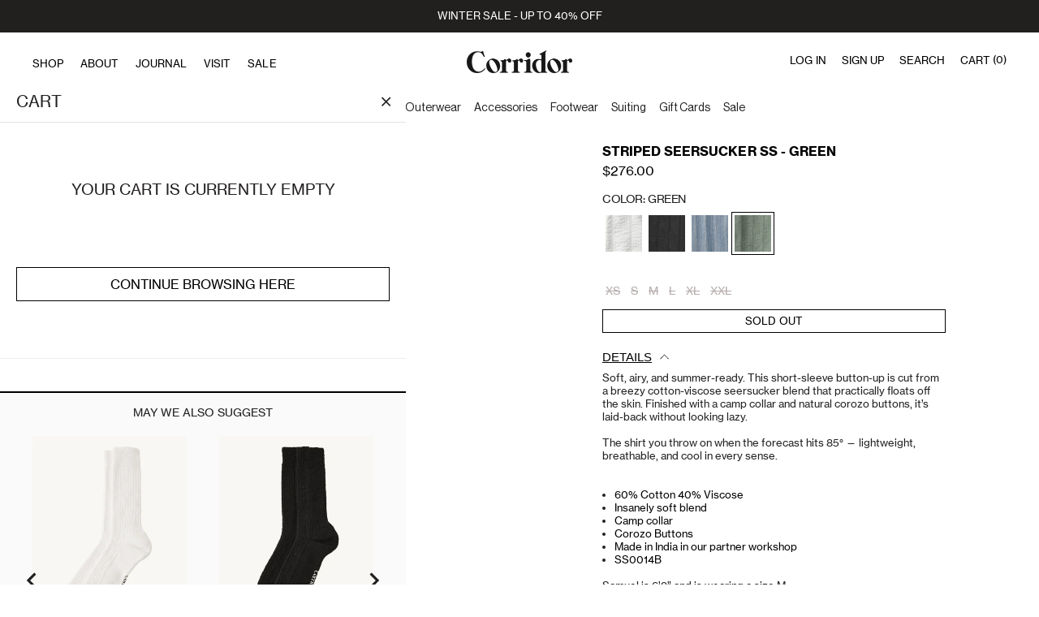

--- FILE ---
content_type: text/css
request_url: https://corridornyc.com/cdn/shop/t/95/assets/custom-mw.css?v=44446354083628080491765951725
body_size: 2570
content:
body{overflow-x:hidden!important}.product-collecton a{position:relative;display:flex;flex-direction:column}.rebuy-widget .rebuy-product-block .rebuy-product-info .rebuy-product-price{margin:0 0 10px!important}.cus-prd_slider .slick-list .slick-track:before{display:none}#rebuy-widget-117593 .rebuy-product-title{min-height:auto!important}#rebuy-widget-117593 .rebuy-product-info{text-align:left!important}.rebuy-product-price div{display:flex}.rebuy-product-price div span span{font-size:14px}.rebuy-widget .rebuy-product-block .rebuy-product-info .rebuy-product-title{margin-top:6px!important}#add-to-cart[value="Sold Out"]{border:1px solid #000000;background:#fff!important;font-family:Neue Haas Grotesk Text Pro;font-weight:400;font-style:normal;font-size:13px;letter-spacing:.02px;color:#000!important;text-transform:uppercase;padding:7px;width:100%}.prd-title_size{font-weight:600!important;font-style:normal!important;font-size:16px!important;line-height:100%;letter-spacing:0%!important}.prd-price_size{font-weight:400!important;font-style:normal!important;font-size:16px!important;line-height:100%;letter-spacing:0!important}button.size-option{width:auto;padding:4px;margin:0;font-size:14px}button.size-option.selected{font-weight:700;text-decoration:underline}button.size-option.out-of-stock{color:#b5abab;text-decoration:line-through}button.size-option.available{color:#000}button.size-option.available:hover{color:#000;font-weight:700;text-decoration:underline}.mobile-view_direction{display:-webkit-flex!important;display:flex!important;-webkit-flex-direction:column!important;flex-direction:column!important}.cus-atc_button .cart.disabled[disabled=disabled]{border:1px solid #000000;background:#fff!important;font-family:Neue Haas Grotesk Text Pro;font-weight:400;font-style:normal;font-size:13px;letter-spacing:.02px;color:#000!important;text-transform:uppercase;padding:7px;width:100%}.ui-tabs .ui-tabs-nav li{color:#221f1f;font-family:Neue Haas Grotesk Text Pro}.hover-image-overlay{position:absolute;top:0;left:0;width:100%!important;height:100%!important;opacity:1!important;visibility:visible!important;z-index:2!important;display:flex}.posi-relateive{position:relative}.collection-prd_hover:hover .hover-image-overlay{opacity:0!important;visibility:hidden!important;display:flex}.custom_autoplay:not(.slick-initialized)>:not(:first-child){display:none}.custom_autoplay:not(.slick-initialized)>:nth-child(n+5){display:none}input.kl-private-reset-css-Xuajs1{text-align:center!important}.custom_autoplay:not(.slick-initialized){display:flex}.coll-sidebar .filter_block button{display:flex;align-items:center;gap:5px;padding-left:0;padding-right:0;margin-right:-4px}header.site_header .right_menu{padding-right:0}header.site_header .right_menu ul li:last-child{padding-right:0}.custom-page-width{max-width:1370px}.custom-heading p{margin:0}.bx-inputwrap input:focus{border:1px solid black!important}.index .shopify-section{min-height:unset!important}.custom_index_section ul.gal_li li,.custom_inedex_section2 .gal_li li{padding:5px}.custom_inedex_section2 li a p{margin:0;line-height:100%;padding-top:10px!important;height:auto;padding-bottom:0}.custom_index_section3 li{padding:5px}.custom_index_section3 .gal_li a p{margin:0}.mc-field-group input:focus{outline:none!important}.blog_content.w3_bg p{padding:0}.blog_content.w3_bg{display:flex;flex-direction:column;padding-top:10px}.blog-article .text h4{margin:revert!important}.collection-prd_hover{padding:0 .5vw}@media only screen and (max-width: 1024px){.blog .main .blog-main .blog-section .article{margin:0!important;padding:0!important}.cus_font_size{text-align:left!important}.collection .merox-grid.coll-products{row-gap:20px;column-gap:10px}}.main .blog-main .article{margin:0!important;padding:0!important}.blog-main .blog-section{justify-content:center;column-gap:30.5px;row-gap:49px}.blog-main h2.post-title{font-size:16px;padding-bottom:5px}.blog-main .post-date{font-size:16px}.blog-main .blog-article .content p.creative{padding:1rem;margin:0}.blog-main .image-center img{padding:0!important}.blog-main .content.center.w3_bg{display:flex;flex-direction:column;gap:1rem}.site_main .page_wrap.w3_bg{min-height:unset}.page-stocklist .stock_wrap{cursor:pointer}.FooterGridInner-Newsletter input#mce-EMAIL::-webkit-input-placeholder{text-align:center!important;padding:10px 0!important}.FooterGridInner-Newsletter .klaviyo-form-Vtcnsy form input.kl-private-reset-css-Xuajs1{padding:0!important}@media only screen and (min-width: 991px) and (max-width: 1261px){.FooterGridInner-Newsletter .klaviyo-form-Vtcnsy form input.kl-private-reset-css-Xuajs1::-webkit-input-placeholder{font-size:12px!important}}@media only screen and (min-width: 768px) and (max-width: 992px){.page-stocklist ul.stock_list li{margin-right:30px}}@media only screen and (max-width: 767px){.CollectionProductList-Sec .product-collecton{padding:0}.custom_index_section ul.gal_li li,.custom_inedex_section2 .gal_li li,.custom_index_section3 .gal_li li{padding:5px 10px!important}.custom_index_section .gal_li,.custom_inedex_section2 .gal_li,.custom_index_section3 .gal_li{padding:0!important}.custom_index_section3 .gal_li a p{margin:0}.custom-heading p{font-size:13px!important}.blog-article .content p.creative{padding:10px;margin:0}.image-center.w3_bg img{padding:5px 0 15px!important}.blog .main .blog-main .blog-section .article{padding-bottom:34px!important}}.custom_inedex_section2 .gal_li li .meroxHover img{width:100%}.mobile_none{display:none!important}.dis_none{display:none;position:fixed;left:100%}.display_fi_btn{display:block!important}.overflow_body{overflow:hidden!important}.cus_position{position:absolute;top:0;left:0%;background-color:#fff;z-index:999999;border-bottom:1px solid #000!important}.slideing{transform:translate(-100%)!important;position:fixed;display:block!important;left:0!important;height:100%;background-color:#fff;transition:transform .3s ease;margin-top:1px!important}#cus_apply{border:1px solid grey;padding:8px 32px;text-align:center;width:49%!important;cursor:pointer}.cus_des_apply,.cus_des_clear{border:1px solid black;padding:8px 32px;width:12%!important;text-align:center}.desk_slide{height:77vh!important;position:fixed!important;left:74%!important;display:block!important;background:#fff!important;z-index:999!important;max-height:77vh!important;border:1px solid black;transition:all .3s ease}#cus_clear{border:1px solid grey;padding:8px 32px;cursor:pointer;width:49%!important;text-align:center}.cus_align{display:flex!important}.rig_show{display:block!important;float:right;right:0;top:0;height:100%;cursor:pointer}#spanclose span{position:relative;top:14px;left:0;font-size:14px;color:#000}#custom_change{display:flex;align-items:center;justify-content:space-between;padding:0!important}.cus_padd_left{padding:0!important}.slide_left{left:100%;transition:all .3s ease}.cus_rem_size{display:flex;align-items:center;margin:0!important}.cus_align_size_text{display:flex!important;flex-direction:column;justify-content:space-between;align-items:center}#button:after{transition:.3s ease-in-out}.coll-sidebar .filter_block #button:after{content:none!important}.des_fil_icon{transform:rotate(90deg)!important;transition:all .1s ease}.cus_size-remain .rem_befo a:before{content:""!important;display:none}.cus_rem_size,.rem_befo{margin:0!important}.cus_rem_size,.rem_befo,.cus_category_filt ul.side_list li{display:flex;align-items:center;gap:14px;position:relative}.cus_size li{display:flex!important}.cus_apply_box{opacity:1;pointer-events:auto;transition:opacity .3s ease}.cus_toggle:checked+label+.cus_apply_box{opacity:1;pointer-events:auto}.cus_toggle:checked~.cus_apply_box{opacity:0;pointer-events:none}.cus_sort_by{text-transform:capitalize!important}.cus_sort_by:before{content:"";border:none!important;right:13.1px!important;padding:4px 6.5px!important;top:-3px!important;position:relative!important;border-radius:3px!important}input.cus_apply_box:checked+.cus_sort_by:before{background:#000!important}.cus_sort_by.active:before{background-color:#000!important;color:#fff!important}.cus_rem_box{display:block;opacity:1;pointer-events:auto;transition:opacity .3s ease}.cus_rem_size.active .cus_rem_box{opacity:0;pointer-events:none}.cus_toggles:checked+label+.cus_rem_box{opacity:1;pointer-events:auto}.cus_toggles:checked~.cus_rem_box{opacity:0;pointer-events:none}.active.rem_befo a:before,.cus_rem_size a:before,.prd_type_link:before{background-color:transparent!important;border:none!important;font-size:4px!important;border-radius:3px!important;display:inline-block;padding:6.5px!important;position:absolute!important;right:auto!important;left:0;top:50%!important;transform:translateY(-50%)}.cus_prd_type_1 a:before{border-radius:0!important}.active.rem_befo input{opacity:0}.cus_rem_size input:checked+a:before,.cus_prd_type--li input:checked+a:before,.active.rem_befo input:checked+a:before,.cus_prd_type--active a.prd_type_link:before,.active.rem_befo a:before{background-color:#000!important}.cus_rem_size input:checked,.active.rem_befo input:checked,.cus_prd_type--li input:checked,input.cus_apply_box:checked{opacity:0}input.cus_apply_box,.cus_rem_size input,.cus_prd_type--li input,.active.rem_befo input{height:16px!important;width:16px!important}.active.rem_befo>*,.cus_rem_size>*,.cus_align>*,.cus_prd_type--li>*{pointer-events:none}.cus_align,.cus_rem_size,.cus_prd_type--li{cursor:pointer;float:none!important;width:fit-content!important}.prd_type_link.active:before{content:"";border:1px solid #000!important;font-size:4px!important;border-radius:3px!important;position:relative!important;display:inline-block;right:16px!important;padding:7px!important;background-color:#000!important;top:2px!important}.cus_no_prd_msg{display:flex;justify-content:center;flex-direction:column;gap:5rem;width:340px!important}.cus_parent{width:100vw;display:flex;align-items:center;justify-content:center}.cus_category_filt{border:none!important}.in_hide_on_hover,.custom_hide_onhover{text-align:left}.cus_filter_btn #cus_down_arrow{transform:rotate(0)!important}.cus_filter_btn.active #cus_down_arrow{transform:rotate(90deg)!important}@media screen and (max-width: 1024px),(hover: none) and (pointer: coarse){.hover-image-overlay{display:none!important}}@media screen and (min-width: 1050px){.desk_view{display:block!important}.mobile_view{display:none!important}.category-icon_mobile{display:none}}@media screen and (max-width: 1049px){.desk_view{display:none!important}.mobile_view{display:block!important}.category-icon_mobile{display:flex;align-items:center;justify-content:center}.dis-flex_mobile{display:flex}}@media screen and (max-width: 899px){.custom_autoplay .slick-track{gap:1px}.over_flow_auto{height:86%;overflow-y:auto}.cus_category_filt{border-bottom:none!important}.fil_appl_box{position:absolute;width:100%;bottom:0%!important;display:flex;align-items:center;gap:6px;left:0;justify-content:space-between;padding:12px;background-color:#fff}.slide_top_bar{display:flex;align-items:center;justify-content:space-between;padding:16px;border:none!important;border-bottom:1px solid #000!important}.slide_top_bar span{font-size:14px}.slideing{top:0!important;z-index:99999!important}.desk_slide{top:0;z-index:999999!important;left:0!important;height:100vh!important;max-height:100vh!important}}.slide_left{transform:translate(0)!important}@media screen and (min-width: 900px){.coll-products .product-collecton .pro_swatch{bottom:0}.slideing{top:""!important;left:74%!important;z-index:9999999!important;height:77vh!important}.slide_top_bar{display:none!important}#slide{width:26%!important;border:1px solid #000}.over_flow_auto{height:93%;overflow-y:auto}.fil_appl_box{position:absolute;width:100%;bottom:0%!important;display:flex;align-items:center;gap:6px;left:0;padding:12px;background-color:#fff}#spanclose{display:none!important}#cus_apply,#cus_clear{bottom:21%!important}}.bigscreen_after:after{content:">"!important;transform:rotate(180deg)}#collection .coll-sidebar .filter_desktop .filter_block{width:auto!important}@media (max-width: 479px){.custom_grid .product-collecton{padding:0;width:100%;max-width:calc(50vw - 12px)}}@media screen and (max-width: 886px){#collection .coll-sidebar .filter_desktop{display:flex!important}.cus_down_arrow{transform:rotate(0)!important}}@media screen and (min-width : 1800px){.custom_inedex_section2 .gal_li li .meroxHover img{width:33vw}}@media screen and (min-width : 769px){.hide_on_hover .pro_swatch{top:0;bottom:0}#collection .coll-products{grid-template-columns:repeat(4,minmax(0,1fr))}.cus-prd_slider .slick-list .slick-track .slick-slide{width:335px!important}.cus-prd_slider .slick-next,.cus-prd_slider .slick-prev{transform:translateY(-50%)}.custom_grid{max-width:1400px}.margin-top_minus{margin-top:-1px}.product-collecton .sizes span.disabled{padding:4px!important;border:1px solid transparent}.size-btn:hover{padding:4px;text-decoration:underline;font-weight:700!important}.size-btn{border:none;padding:4px!important}#collection .coll-products,#collection .coll-sidebar{float:none!important}.product-collecton .sizes{display:flex!important;justify-content:flex-start;column-gap:10px;flex-wrap:wrap;position:relative}.pro_swatch .sizes span{padding:0}.custom_hover_img{opacity:1}.custom_hover{position:relative}.custom_hover_img{position:absolute;top:0;left:0}.custom_hover_img{opacity:0}.custom_hover_top:hover .custom_hover_img{opacity:1}.custom_hover_top:hover .custom_wihtouthover_img{opacity:0}.custom_hover_top:hover .pro_swatch{visibility:visible;opacity:1!important;transition:all .25s ease}h3.meroxproductheading{margin-top:6px}.collection-prd_hover .merox_collection_image a .hide_on_hover .pro_swatch{opacity:0;transition:all .25s ease;margin-top:5px}}@media screen and (max-width: 1024px) and (min-width: 899px){#slide{height:76vh!important}}.sidebar_select.mobile_view{width:fit-content;padding:10px;font-size:14px;background-color:#fff;border-radius:4px;font-family:Neue Haas Grotesk;font-weight:400;color:#000;appearance:none;border:none!important;-webkit-appearance:none;padding-left:0!important;-moz-appearance:none}.text_trans{text-transform:capitalize!important}.sidebar_select.mobile_view option{padding:10px;background-color:#f9f9f9;color:#000;border:none}.sidebar_select.mobile_view option.submenu-item{padding-left:20px}.sidebar_select.mobile_view option.grand-link{padding-left:40px}.sidebar_select.mobile_view option:hover{background-color:#ddd}.sidebar_select.mobile_view option:disabled{color:#ccc;background-color:#f0f0f0}*::-webkit-scrollbar{display:none}.cus-prd_slider{display:block!important}.custom_hover{display:block}.cus-prd_slider .slick-arrow svg path{color:#221f1f}.hide-on_desktop{display:none!important}@media screen and (min-width: 768px){.custom_autoplay ul.slick-dots{display:none!important}.cus-prd_slider .slick-prev{position:absolute;left:0;width:auto;top:50%;opacity:0;z-index:99}.cus-prd_slider .slick-next{position:absolute;right:0;width:auto;top:50%;z-index:99;opacity:0}.collection-prd_hover:hover .slick-arrow{opacity:1;z-index:999999999}}@media screen and (max-width : 768px){.cus-prd_slider .slick-next,.cus-prd_slider .slick-prev,.custom_autoplay button.slick-prev,.custom_autoplay button.slick-next{display:none!important}.quick-shop-button{position:absolute;bottom:10px;left:50%;transform:translate(-50%);background-color:#000;color:#fff;padding:10px 20px;font-size:14px;border:none;cursor:pointer;z-index:10;opacity:0;transition:opacity .3s ease;width:30vh}.abcd.merox_collection_image.image:hover .quick-shop-button{opacity:1}.abcd.merox_collection_image.image img{display:block;visibility:visible;width:100%}.abcd.merox_collection_image.image:hover .custom_hover{display:block}}@media screen and (max-width : 768px){.custom_autoplay{display:block!important}.custom_hover{display:none}.meroxproductheading{text-align:left}.meroxprice{float:left}.quick-shop-button{display:none!important}}
/*# sourceMappingURL=/cdn/shop/t/95/assets/custom-mw.css.map?v=44446354083628080491765951725 */


--- FILE ---
content_type: text/css
request_url: https://corridornyc.com/cdn/shop/t/95/assets/style.css?v=7158024147761239911765513583
body_size: 22574
content:
/** Shopify CDN: Minification failed

Line 7789:9 Expected ":"
Line 7789:11 Expected identifier but found "0"

**/
/*!
*  Font Awesome 4.2.0 by @davegandy - http://fontawesome.io - @fontawesome
*  License - http://fontawesome.io/license (Font: SIL OFL 1.1, CSS: MIT License)
*/

@font-face {
  font-family: FontAwesome;
  src: url(../assets/FontAwesome.otf)
}


/** Generated by FG **/
@font-face {
	font-family: 'Conv_NeueHaasDisplayRoman';
	src: url('../assets/NeueHaasDisplayRoman.eot');
	src: local('☺'), url('../assets/NeueHaasDisplayRoman.woff') format('woff'), url('../assets/NeueHaasDisplayRoman.ttf') format('truetype'), url('../assets/NeueHaasDisplayRoman.svg') format('svg');
	font-weight: normal;
	font-style: normal;
}

/** Generated by FG **/
@font-face {
	font-family: 'Conv_NeueHaasDisplayThin';
	src: url('../assets/NeueHaasDisplayThin.eot');
	src: local('☺'), url('../assets/NeueHaasDisplayThin.woff') format('woff'), url('../assets/NeueHaasDisplayThin.ttf') format('truetype'), url('../assets/NeueHaasDisplayThin.svg') format('svg');
	font-weight: normal;
	font-style: normal;
}




@font-face {
  font-family: FranklinGothicBook;
  src: url(../assets/franklingothic-bookcmpr-opentype.css);
  src: url(../assets/franklingothic-bookcmpr-opentype.eot)format("embedded-opentype"), url(../assets/franklingothic-bookcmpr-opentype.woff2)format("woff2"), url(../assets/franklingothic-bookcmpr-opentype.woff)format("woff"), url(../assets/franklingothic-bookcmpr-opentype.ttf)format("truetype"), url(../assets/franklingothic-bookcmpr-opentype.svg#FranklinGothicBook)format("svg")
}

@font-face {
  font-family: FranklinGothicDB;
  src: url(../assets/franklingothic-demicnd-opentype.otf)
}
@font-face {
  font-family: 'lido_stfregular';
  src: url('lidostf-webfont.eot');
  src: url('lidostf-webfont.eot?#iefix') format('embedded-opentype'),
    url('lidostf-webfont.woff2') format('woff2'),
    url('lidostf-webfont.woff') format('woff'),
    url('lidostf-webfont.ttf') format('truetype'),
    url('lidostf-webfont.OTF');
  font-weight: normal;
  font-style: normal;
}
@font-face {
  font-family: 'lido_stfbold';
  src: url('lidostf-bold-webfont.eot');
  src: url('lidostf-bold-webfont.eot?#iefix') format('embedded-opentype'),
    url('lidostf-bold-webfont.woff2') format('woff2'),
    url('lidostf-bold-webfont.woff') format('woff'),
    url('lidostf-bold-webfont.ttf') format('truetype'),
    url('lidostf-bold-webfont.OTF');
  font-weight: normal;
  font-style: normal;
}
@font-face {
  font-family: 'lido_stfitalic';
  src: url('lidostf-italic-webfont.eot');
  src: url('lidostf-italic-webfont.eot?#iefix') format('embedded-opentype'),
    url('lidostf-italic-webfont.woff2') format('woff2'),
    url('lidostf-italic-webfont.woff') format('woff'),
    url('lidostf-italic-webfont.ttf') format('truetype'),
    url('lidostf-italic-webfont.OTF');
  font-weight: normal;
  font-style: normal;
}
@font-face {
  font-family: 'lido_stfbold_italic';
  src: url('lidostf-bold-italic-webfont.eot');
  src: url('lidostf-bold-italic-webfont.eot?#iefix') format('embedded-opentype'),
    url('lidostf-bold-italic-webfont.woff2') format('woff2'),
    url('lidostf-bold-italic-webfont.woff') format('woff'),
    url('lidostf-bold-italic-webfont.ttf') format('truetype'),
    url('lidostf-bold-italic-webfont.OTF');
  font-weight: normal;
  font-style: normal;
}
@font-face {
  font-family: 'BauOT';
  src: url('BauOT.eot');
  src: url('BauOT.eot?#iefix') format('embedded-opentype'),
    url('BauOT.woff2') format('woff2'),
    url('BauOT.woff') format('woff'),
    url('BauOT.ttf') format('truetype'),
    url('BauOT.otf');
  font-weight: normal;
  font-style: normal;
}
@font-face {
  font-family: 'BauOT-Bold';
  src: url('BauOT-Bold.eot');
  src: url('BauOT-Bold.eot?#iefix') format('embedded-opentype'),
    url('BauOT-Bold.woff2') format('woff2'),
    url('BauOT-Bold.woff') format('woff'),
    url('BauOT-Bold.ttf') format('truetype'),
    url('BauOT-Bold.otf');
  font-weight: normal;
  font-style: normal;
}
@font-face {
  font-family: 'BauOT-Medium';
  src: url('BauOT-Medium.eot');
  src: url('BauOT-Medium.eot?#iefix') format('embedded-opentype'),
    url('BauOT-Medium.woff2') format('woff2'),
    url('BauOT-Medium.woff') format('woff'),
    url('BauOT-Medium.ttf') format('truetype'),
    url('BauOT-Medium.otf');
  font-weight: normal;
  font-style: normal;
}
@font-face {
  font-family: 'FuturaPTMedium';
  src: url('FuturaPTMEdium.otf');
  src: url('FuturaPTMEdium.otf?#iefix') format('opentype'),
    url('FuturaPTMedium.woff2'),
    url('FuturaPTMedium.woff'),
    url('FuturaPTMedium.ttf'),
    url('FuturaPTMedium.eot');
  font-weight: normal;
  font-style: normal;
}
.fa,
.fa-stack {
  display: inline-block
}

.fa-fw,
.fa-li,
.textcenter {
  text-align: center
}

.alert,
.fa-inverse {
  color: #fff
}

.lower,
.row.top-border {
  border-top: 1px solid #221f1f
}

.newsletter input[type=submit]:focus,
.newsletter input[type=submit]:hover,
input[type=email].disabled,
input[type=number].disabled,
input[type=password].disabled,
input[type=search].disabled,
input[type=tel].disabled,
input[type=text].disabled,
input[type=url].disabled,
input[type=color].disabled,
input[type=date].disabled,
input[type=datetime].disabled,
input[type=datetime-local].disabled,
input[type=month].disabled,
input[type=time].disabled,
input[type=week].disabled,
li.social-link a:focus,
li.social-link a:hover,
textarea.disabled {
  opacity: .5
}

#comments,
#product .images .thumbs,
#related,
.clear,
.comment_form,
.lower,
.row,
.upper {
  clear: both
}

#related ul,
.collection-sidebar ul,
.footer-nav ul,
.page-menu ul {
  list-style: none
}

.fa-ul,
header .wrapper .account-links ul,
ul.unstyled {
  list-style-type: none
}

@font-face {
  font-family: FontAwesome;
  src: url(fonts/fontawesome-webfont.eot?v=4.2.0);
  src: url(fonts/fontawesome-webfont.eot?#iefix&v=4.2.0)format('embedded-opentype'), url(fonts/fontawesome-webfont.woff?v=4.2.0)format('woff'), url(fonts/fontawesome-webfont.ttf?v=4.2.0)format('truetype'), url(fonts/fontawesome-webfont.svg?v=4.2.0#fontawesomeregular)format('svg');
  font-weight: 400;
  font-style: normal
}


/*!
*  Font Awesome 4.2.0 by @davegandy - http://fontawesome.io - @fontawesome
*  License - http://fontawesome.io/license (Font: SIL OFL 1.1, CSS: MIT License)
*/

@font-face {
  font-family: FontAwesome;
  src: url(fonts/fontawesome-webfont.eot?v=4.2.0);
  src: url(fonts/fontawesome-webfont.eot?#iefix&v=4.2.0)format('embedded-opentype'), url(fonts/fontawesome-webfont.woff?v=4.2.0)format('woff'), url(fonts/fontawesome-webfont.ttf?v=4.2.0)format('truetype'), url(fonts/fontawesome-webfont.svg?v=4.2.0#fontawesomeregular)format('svg');
  font-weight: 400;
  font-style: normal
}

.fa {
  font: normal normal normal 14px/1 FontAwesome;
  font-size: inherit;
  text-rendering: auto;
  -webkit-font-smoothing: antialiased;
  -moz-osx-font-smoothing: grayscale
}

.fa-lg {
  font-size: 1.33333333em;
  line-height: .75em;
  vertical-align: -15%
}

.fa-2x {
  font-size: 2em
}

.fa-3x {
  font-size: 3em
}

.fa-4x {
  font-size: 4em
}

.fa-5x {
  font-size: 5em
}

.fa-fw {
  width: 1.28571429em
}

.fa-ul {
  padding-left: 0;
  margin-left: 2.14285714em
}

.fa-ul>li {
  position: relative
}

.fa-li {
  position: absolute;
  left: -2.14285714em;
  width: 2.14285714em;
  top: .14285714em
}

.fa-li.fa-lg {
  left: -1.85714286em
}

.fa-border {
  padding: .2em .25em .15em;
  border: .08em solid #eee;
  border-radius: .1em
}

fieldset,
img {
  border: 0
}

.pull-right {
  float: right
}

.alignleft,
.pull-left {
  float: left
}

.fa.pull-left {
  margin-right: .3em
}

.fa.pull-right {
  margin-left: .3em
}

.fa-spin {
  -webkit-animation: fa-spin 2s infinite linear;
  animation: fa-spin 2s infinite linear
}

@-webkit-keyframes fa-spin {
  0% {
    -webkit-transform: rotate(0);
    transform: rotate(0)
  }
  100% {
    -webkit-transform: rotate(359deg);
    transform: rotate(359deg)
  }
}

@keyframes fa-spin {
  0% {
    -webkit-transform: rotate(0);
    transform: rotate(0)
  }
  100% {
    -webkit-transform: rotate(359deg);
    transform: rotate(359deg)
  }
}

.fa-rotate-90 {
  filter: progid: DXImageTransform.Microsoft.BasicImage(rotation=1);
  -webkit-transform: rotate(90deg);
  -ms-transform: rotate(90deg);
  transform: rotate(90deg)
}

.fa-rotate-180 {
  filter: progid: DXImageTransform.Microsoft.BasicImage(rotation=2);
  -webkit-transform: rotate(180deg);
  -ms-transform: rotate(180deg);
  transform: rotate(180deg)
}

.fa-rotate-270 {
  filter: progid: DXImageTransform.Microsoft.BasicImage(rotation=3);
  -webkit-transform: rotate(270deg);
  -ms-transform: rotate(270deg);
  transform: rotate(270deg)
}

.fa-flip-horizontal {
  filter: progid: DXImageTransform.Microsoft.BasicImage(rotation=0, mirror=1);
  -webkit-transform: scale(-1, 1);
  -ms-transform: scale(-1, 1);
  transform: scale(-1, 1)
}

.fa-flip-vertical {
  filter: progid: DXImageTransform.Microsoft.BasicImage(rotation=2, mirror=1);
  -webkit-transform: scale(1, -1);
  -ms-transform: scale(1, -1);
  transform: scale(1, -1)
}

:root .fa-flip-horizontal,
:root .fa-flip-vertical,
:root .fa-rotate-180,
:root .fa-rotate-270,
:root .fa-rotate-90 {
  filter: none
}

.fa-stack {
  position: relative;
  width: 2em;
  height: 2em;
  line-height: 2em;
  vertical-align: middle
}

.aligncenter,
article,
aside,
details,
figcaption,
figure,
footer,
header,
hgroup,
nav,
section {
  display: block
}

.fa-stack-1x,
.fa-stack-2x {
  position: absolute;
  left: 0;
  width: 100%;
  text-align: center
}
.fa-stack-1x {
  line-height: inherit
}

.fa-stack-2x {
  font-size: 2em
}

.fa-glass:before {
  content: "\f000"
}

.fa-music:before {
  content: "\f001"
}

.fa-search:before {
  content: "\f002"
}

.fa-envelope-o:before {
  content: "\f003"
}

.fa-heart:before {
  content: "\f004"
}

.fa-star:before {
  content: "\f005"
}

.fa-star-o:before {
  content: "\f006"
}

.fa-user:before {
  content: "\f007"
}

.fa-film:before {
  content: "\f008"
}

.fa-th-large:before {
  content: "\f009"
}

.fa-th:before {
  content: "\f00a"
}

.fa-th-list:before {
  content: "\f00b"
}

.fa-check:before {
  content: "\f00c"
}

.fa-close:before,
.fa-remove:before,
.fa-times:before {
  content: "\f00d"
}

.fa-search-plus:before {
  content: "\f00e"
}

.fa-search-minus:before {
  content: "\f010"
}

.fa-power-off:before {
  content: "\f011"
}

.fa-signal:before {
  content: "\f012"
}

.fa-cog:before,
.fa-gear:before {
  content: "\f013"
}

.fa-trash-o:before {
  content: "\f014"
}

.fa-home:before {
  content: "\f015"
}

.fa-file-o:before {
  content: "\f016"
}

.fa-clock-o:before {
  content: "\f017"
}

.fa-road:before {
  content: "\f018"
}

.fa-download:before {
  content: "\f019"
}

.fa-arrow-circle-o-down:before {
  content: "\f01a"
}

.fa-arrow-circle-o-up:before {
  content: "\f01b"
}

.fa-inbox:before {
  content: "\f01c"
}

.fa-play-circle-o:before {
  content: "\f01d"
}

.fa-repeat:before,
.fa-rotate-right:before {
  content: "\f01e"
}

.fa-refresh:before {
  content: "\f021"
}

.fa-list-alt:before {
  content: "\f022"
}

.fa-lock:before {
  content: "\f023"
}

.fa-flag:before {
  content: "\f024"
}

.fa-headphones:before {
  content: "\f025"
}

.fa-volume-off:before {
  content: "\f026"
}

.fa-volume-down:before {
  content: "\f027"
}

.fa-volume-up:before {
  content: "\f028"
}

.fa-qrcode:before {
  content: "\f029"
}

.fa-barcode:before {
  content: "\f02a"
}

.fa-tag:before {
  content: "\f02b"
}

.fa-tags:before {
  content: "\f02c"
}

.fa-book:before {
  content: "\f02d"
}

.fa-bookmark:before {
  content: "\f02e"
}

.fa-print:before {
  content: "\f02f"
}

.fa-camera:before {
  content: "\f030"
}

.fa-font:before {
  content: "\f031"
}

.fa-bold:before {
  content: "\f032"
}

.fa-italic:before {
  content: "\f033"
}

.fa-text-height:before {
  content: "\f034"
}

.fa-text-width:before {
  content: "\f035"
}

.fa-align-left:before {
  content: "\f036"
}

.fa-align-center:before {
  content: "\f037"
}

.fa-align-right:before {
  content: "\f038"
}

.fa-align-justify:before {
  content: "\f039"
}

.fa-list:before {
  content: "\f03a"
}

.fa-dedent:before,
.fa-outdent:before {
  content: "\f03b"
}

.fa-indent:before {
  content: "\f03c"
}

.fa-video-camera:before {
  content: "\f03d"
}

.fa-image:before,
.fa-photo:before,
.fa-picture-o:before {
  content: "\f03e"
}

.fa-pencil:before {
  content: "\f040"
}

.fa-map-marker:before {
  content: "\f041"
}

.fa-adjust:before {
  content: "\f042"
}

.fa-tint:before {
  content: "\f043"
}

.fa-edit:before,
.fa-pencil-square-o:before {
  content: "\f044"
}

.fa-share-square-o:before {
  content: "\f045"
}

.fa-check-square-o:before {
  content: "\f046"
}

.fa-arrows:before {
  content: "\f047"
}

.fa-step-backward:before {
  content: "\f048"
}

.fa-fast-backward:before {
  content: "\f049"
}

.fa-backward:before {
  content: "\f04a"
}

.fa-play:before {
  content: "\f04b"
}

.fa-pause:before {
  content: "\f04c"
}

.fa-stop:before {
  content: "\f04d"
}

.fa-forward:before {
  content: "\f04e"
}

.fa-fast-forward:before {
  content: "\f050"
}

.fa-step-forward:before {
  content: "\f051"
}

.fa-eject:before {
  content: "\f052"
}

.fa-chevron-left:before {
  content: "\f053"
}

.fa-chevron-right:before {
  content: "\f054"
}

.fa-plus-circle:before {
  content: "\f055"
}

.fa-minus-circle:before {
  content: "\f056"
}

.fa-times-circle:before {
  content: "\f057"
}

.fa-check-circle:before {
  content: "\f058"
}

.fa-question-circle:before {
  content: "\f059"
}

.fa-info-circle:before {
  content: "\f05a"
}

.fa-crosshairs:before {
  content: "\f05b"
}

.fa-times-circle-o:before {
  content: "\f05c"
}

.fa-check-circle-o:before {
  content: "\f05d"
}

.fa-ban:before {
  content: "\f05e"
}

.fa-arrow-left:before {
  content: "\f060"
}

.fa-arrow-right:before {
  content: "\f061"
}

.fa-arrow-up:before {
  content: "\f062"
}

.fa-arrow-down:before {
  content: "\f063"
}

.fa-mail-forward:before,
.fa-share:before {
  content: "\f064"
}

.fa-expand:before {
  content: "\f065"
}

.fa-compress:before {
  content: "\f066"
}

.fa-plus:before {
  content: "\f067"
}

.fa-minus:before {
  content: "\f068"
}

.fa-asterisk:before {
  content: "\f069"
}

.fa-exclamation-circle:before {
  content: "\f06a"
}

.fa-gift:before {
  content: "\f06b"
}

.fa-leaf:before {
  content: "\f06c"
}

.fa-fire:before {
  content: "\f06d"
}

.fa-eye:before {
  content: "\f06e"
}

.fa-eye-slash:before {
  content: "\f070"
}

.fa-exclamation-triangle:before,
.fa-warning:before {
  content: "\f071"
}

.fa-plane:before {
  content: "\f072"
}

.fa-calendar:before {
  content: "\f073"
}

.fa-random:before {
  content: "\f074"
}

.fa-comment:before {
  content: "\f075"
}

.fa-magnet:before {
  content: "\f076"
}

.fa-chevron-up:before {
  content: "\f077"
}

.fa-chevron-down:before {
  content: "\f078"
}

.fa-retweet:before {
  content: "\f079"
}

.fa-shopping-cart:before {
  content: "\f07a"
}

.fa-folder:before {
  content: "\f07b"
}

.fa-folder-open:before {
  content: "\f07c"
}

.fa-arrows-v:before {
  content: "\f07d"
}

.fa-arrows-h:before {
  content: "\f07e"
}

.fa-bar-chart-o:before,
.fa-bar-chart:before {
  content: "\f080"
}

.fa-twitter-square:before {
  content: "\f081"
}

.fa-facebook-square:before {
  content: "\f082"
}

.fa-camera-retro:before {
  content: "\f083"
}

.fa-key:before {
  content: "\f084"
}

.fa-cogs:before,
.fa-gears:before {
  content: "\f085"
}

.fa-comments:before {
  content: "\f086"
}

.fa-thumbs-o-up:before {
  content: "\f087"
}

.fa-thumbs-o-down:before {
  content: "\f088"
}

.fa-star-half:before {
  content: "\f089"
}

.fa-heart-o:before {
  content: "\f08a"
}

.fa-sign-out:before {
  content: "\f08b"
}

.fa-linkedin-square:before {
  content: "\f08c"
}

.fa-thumb-tack:before {
  content: "\f08d"
}

.fa-external-link:before {
  content: "\f08e"
}

.fa-sign-in:before {
  content: "\f090"
}

.fa-trophy:before {
  content: "\f091"
}

.fa-github-square:before {
  content: "\f092"
}

.fa-upload:before {
  content: "\f093"
}

.fa-lemon-o:before {
  content: "\f094"
}

.fa-phone:before {
  content: "\f095"
}

.fa-square-o:before {
  content: "\f096"
}

.fa-bookmark-o:before {
  content: "\f097"
}

.fa-phone-square:before {
  content: "\f098"
}

.fa-twitter:before {
  content: "\f099"
}

.fa-facebook:before {
  content: "\f09a"
}

.fa-github:before {
  content: "\f09b"
}

.fa-unlock:before {
  content: "\f09c"
}

.fa-credit-card:before {
  content: "\f09d"
}

.fa-rss:before {
  content: "\f09e"
}

.fa-hdd-o:before {
  content: "\f0a0"
}

.fa-bullhorn:before {
  content: "\f0a1"
}

.fa-bell:before {
  content: "\f0f3"
}

.fa-certificate:before {
  content: "\f0a3"
}

.fa-hand-o-right:before {
  content: "\f0a4"
}

.fa-hand-o-left:before {
  content: "\f0a5"
}

.fa-hand-o-up:before {
  content: "\f0a6"
}

.fa-hand-o-down:before {
  content: "\f0a7"
}

.fa-arrow-circle-left:before {
  content: "\f0a8"
}

.fa-arrow-circle-right:before {
  content: "\f0a9"
}

.fa-arrow-circle-up:before {
  content: "\f0aa"
}

.fa-arrow-circle-down:before {
  content: "\f0ab"
}

.fa-globe:before {
  content: "\f0ac"
}

.fa-wrench:before {
  content: "\f0ad"
}

.fa-tasks:before {
  content: "\f0ae"
}

.fa-filter:before {
  content: "\f0b0"
}

.fa-briefcase:before {
  content: "\f0b1"
}

.fa-arrows-alt:before {
  content: "\f0b2"
}

.fa-group:before,
.fa-users:before {
  content: "\f0c0"
}

.fa-chain:before,
.fa-link:before {
  content: "\f0c1"
}

.fa-cloud:before {
  content: "\f0c2"
}

.fa-flask:before {
  content: "\f0c3"
}

.fa-cut:before,
.fa-scissors:before {
  content: "\f0c4"
}

.fa-copy:before,
.fa-files-o:before {
  content: "\f0c5"
}

.fa-paperclip:before {
  content: "\f0c6"
}

.fa-floppy-o:before,
.fa-save:before {
  content: "\f0c7"
}

.fa-square:before {
  content: "\f0c8"
}

.fa-bars:before,
.fa-navicon:before,
.fa-reorder:before {
  content: "\f0c9"
}

.fa-list-ul:before {
  content: "\f0ca"
}

.fa-list-ol:before {
  content: "\f0cb"
}

.fa-strikethrough:before {
  content: "\f0cc"
}

.fa-underline:before {
  content: "\f0cd"
}

.fa-table:before {
  content: "\f0ce"
}

.fa-magic:before {
  content: "\f0d0"
}

.fa-truck:before {
  content: "\f0d1"
}

.fa-pinterest:before {
  content: "\f0d2"
}

.fa-pinterest-square:before {
  content: "\f0d3"
}

.fa-google-plus-square:before {
  content: "\f0d4"
}

.fa-google-plus:before {
  content: "\f0d5"
}

.fa-money:before {
  content: "\f0d6"
}

.fa-caret-down:before {
  content: "\f0d7"
}

.fa-caret-up:before {
  content: "\f0d8"
}

.fa-caret-left:before {
  content: "\f0d9"
}

.fa-caret-right:before {
  content: "\f0da"
}

.fa-columns:before {
  content: "\f0db"
}

.fa-sort:before,
.fa-unsorted:before {
  content: "\f0dc"
}

.fa-sort-desc:before,
.fa-sort-down:before {
  content: "\f0dd"
}

.fa-sort-asc:before,
.fa-sort-up:before {
  content: "\f0de"
}

.fa-envelope:before {
  content: "\f0e0"
}

.fa-linkedin:before {
  content: "\f0e1"
}

.fa-rotate-left:before,
.fa-undo:before {
  content: "\f0e2"
}

.fa-gavel:before,
.fa-legal:before {
  content: "\f0e3"
}

.fa-dashboard:before,
.fa-tachometer:before {
  content: "\f0e4"
}

.fa-comment-o:before {
  content: "\f0e5"
}

.fa-comments-o:before {
  content: "\f0e6"
}

.fa-bolt:before,
.fa-flash:before {
  content: "\f0e7"
}

.fa-sitemap:before {
  content: "\f0e8"
}

.fa-umbrella:before {
  content: "\f0e9"
}

.fa-clipboard:before,
.fa-paste:before {
  content: "\f0ea"
}

.fa-lightbulb-o:before {
  content: "\f0eb"
}

.fa-exchange:before {
  content: "\f0ec"
}

.fa-cloud-download:before {
  content: "\f0ed"
}

.fa-cloud-upload:before {
  content: "\f0ee"
}

.fa-user-md:before {
  content: "\f0f0"
}

.fa-stethoscope:before {
  content: "\f0f1"
}

.fa-suitcase:before {
  content: "\f0f2"
}

.fa-bell-o:before {
  content: "\f0a2"
}

.fa-coffee:before {
  content: "\f0f4"
}

.fa-cutlery:before {
  content: "\f0f5"
}

.fa-file-text-o:before {
  content: "\f0f6"
}

.fa-building-o:before {
  content: "\f0f7"
}

.fa-hospital-o:before {
  content: "\f0f8"
}

.fa-ambulance:before {
  content: "\f0f9"
}

.fa-medkit:before {
  content: "\f0fa"
}

.fa-fighter-jet:before {
  content: "\f0fb"
}

.fa-beer:before {
  content: "\f0fc"
}

.fa-h-square:before {
  content: "\f0fd"
}

.fa-plus-square:before {
  content: "\f0fe"
}

.fa-angle-double-left:before {
  content: "\f100"
}

.fa-angle-double-right:before {
  content: "\f101"
}

.fa-angle-double-up:before {
  content: "\f102"
}

.fa-angle-double-down:before {
  content: "\f103"
}

.fa-angle-left:before {
  content: "\f104"
}

.fa-angle-right:before {
  content: "\f105"
}

.fa-angle-up:before {
  content: "\f106"
}

.fa-angle-down:before {
  content: "\f107"
}

.fa-desktop:before {
  content: "\f108"
}

.fa-laptop:before {
  content: "\f109"
}

.fa-tablet:before {
  content: "\f10a"
}

.fa-mobile-phone:before,
.fa-mobile:before {
  content: "\f10b"
}

.fa-circle-o:before {
  content: "\f10c"
}

.fa-quote-left:before {
  content: "\f10d"
}

.fa-quote-right:before {
  content: "\f10e"
}

.fa-spinner:before {
  content: "\f110"
}

.fa-circle:before {
  content: "\f111"
}

.fa-mail-reply:before,
.fa-reply:before {
  content: "\f112"
}

.fa-github-alt:before {
  content: "\f113"
}

.fa-folder-o:before {
  content: "\f114"
}

.fa-folder-open-o:before {
  content: "\f115"
}

.fa-smile-o:before {
  content: "\f118"
}

.fa-frown-o:before {
  content: "\f119"
}

.fa-meh-o:before {
  content: "\f11a"
}

.fa-gamepad:before {
  content: "\f11b"
}

.fa-keyboard-o:before {
  content: "\f11c"
}

.fa-flag-o:before {
  content: "\f11d"
}

.fa-flag-checkered:before {
  content: "\f11e"
}

.fa-terminal:before {
  content: "\f120"
}

.fa-code:before {
  content: "\f121"
}

.fa-mail-reply-all:before,
.fa-reply-all:before {
  content: "\f122"
}

.fa-star-half-empty:before,
.fa-star-half-full:before,
.fa-star-half-o:before {
  content: "\f123"
}

.fa-location-arrow:before {
  content: "\f124"
}

.fa-crop:before {
  content: "\f125"
}

.fa-code-fork:before {
  content: "\f126"
}

.fa-chain-broken:before,
.fa-unlink:before {
  content: "\f127"
}

.fa-question:before {
  content: "\f128"
}

.fa-info:before {
  content: "\f129"
}

.fa-exclamation:before {
  content: "\f12a"
}

.fa-superscript:before {
  content: "\f12b"
}

.fa-subscript:before {
  content: "\f12c"
}

.fa-eraser:before {
  content: "\f12d"
}

.fa-puzzle-piece:before {
  content: "\f12e"
}

.fa-microphone:before {
  content: "\f130"
}

.fa-microphone-slash:before {
  content: "\f131"
}

.fa-shield:before {
  content: "\f132"
}

.fa-calendar-o:before {
  content: "\f133"
}

.fa-fire-extinguisher:before {
  content: "\f134"
}

.fa-rocket:before {
  content: "\f135"
}

.fa-maxcdn:before {
  content: "\f136"
}

.fa-chevron-circle-left:before {
  content: "\f137"
}

.fa-chevron-circle-right:before {
  content: "\f138"
}

.fa-chevron-circle-up:before {
  content: "\f139"
}

.fa-chevron-circle-down:before {
  content: "\f13a"
}

.fa-html5:before {
  content: "\f13b"
}

.fa-css3:before {
  content: "\f13c"
}

.fa-anchor:before {
  content: "\f13d"
}

.fa-unlock-alt:before {
  content: "\f13e"
}

.fa-bullseye:before {
  content: "\f140"
}

.fa-ellipsis-h:before {
  content: "\f141"
}

.fa-ellipsis-v:before {
  content: "\f142"
}

.fa-rss-square:before {
  content: "\f143"
}

.fa-play-circle:before {
  content: "\f144"
}

.fa-ticket:before {
  content: "\f145"
}

.fa-minus-square:before {
  content: "\f146"
}

.fa-minus-square-o:before {
  content: "\f147"
}

.fa-level-up:before {
  content: "\f148"
}

.fa-level-down:before {
  content: "\f149"
}

.fa-check-square:before {
  content: "\f14a"
}

.fa-pencil-square:before {
  content: "\f14b"
}

.fa-external-link-square:before {
  content: "\f14c"
}

.fa-share-square:before {
  content: "\f14d"
}

.fa-compass:before {
  content: "\f14e"
}

.fa-caret-square-o-down:before,
.fa-toggle-down:before {
  content: "\f150"
}

.fa-caret-square-o-up:before,
.fa-toggle-up:before {
  content: "\f151"
}

.fa-caret-square-o-right:before,
.fa-toggle-right:before {
  content: "\f152"
}

.fa-eur:before,
.fa-euro:before {
  content: "\f153"
}

.fa-gbp:before {
  content: "\f154"
}

.fa-dollar:before,
.fa-usd:before {
  content: "\f155"
}

.fa-inr:before,
.fa-rupee:before {
  content: "\f156"
}

.fa-cny:before,
.fa-jpy:before,
.fa-rmb:before,
.fa-yen:before {
  content: "\f157"
}

.fa-rouble:before,
.fa-rub:before,
.fa-ruble:before {
  content: "\f158"
}

.fa-krw:before,
.fa-won:before {
  content: "\f159"
}

.fa-bitcoin:before,
.fa-btc:before {
  content: "\f15a"
}

.fa-file:before {
  content: "\f15b"
}

.fa-file-text:before {
  content: "\f15c"
}

.fa-sort-alpha-asc:before {
  content: "\f15d"
}

.fa-sort-alpha-desc:before {
  content: "\f15e"
}

.fa-sort-amount-asc:before {
  content: "\f160"
}

.fa-sort-amount-desc:before {
  content: "\f161"
}

.fa-sort-numeric-asc:before {
  content: "\f162"
}

.fa-sort-numeric-desc:before {
  content: "\f163"
}

.fa-thumbs-up:before {
  content: "\f164"
}

.fa-thumbs-down:before {
  content: "\f165"
}

.fa-youtube-square:before {
  content: "\f166"
}

.fa-youtube:before {
  content: "\f167"
}

.fa-xing:before {
  content: "\f168"
}

.fa-xing-square:before {
  content: "\f169"
}

.fa-youtube-play:before {
  content: "\f16a"
}

.fa-dropbox:before {
  content: "\f16b"
}

.fa-stack-overflow:before {
  content: "\f16c"
}

.fa-instagram:before {
  content: "\f16d"
}

.fa-flickr:before {
  content: "\f16e"
}

.fa-adn:before {
  content: "\f170"
}

.fa-bitbucket:before {
  content: "\f171"
}

.fa-bitbucket-square:before {
  content: "\f172"
}

.fa-tumblr:before {
  content: "\f173"
}

.fa-tumblr-square:before {
  content: "\f174"
}

.fa-long-arrow-down:before {
  content: "\f175"
}

.fa-long-arrow-up:before {
  content: "\f176"
}

.fa-long-arrow-left:before {
  content: "\f177"
}

.fa-long-arrow-right:before {
  content: "\f178"
}

.fa-apple:before {
  content: "\f179"
}

.fa-windows:before {
  content: "\f17a"
}

.fa-android:before {
  content: "\f17b"
}

.fa-linux:before {
  content: "\f17c"
}

.fa-dribbble:before {
  content: "\f17d"
}

.fa-skype:before {
  content: "\f17e"
}

.fa-foursquare:before {
  content: "\f180"
}

.fa-trello:before {
  content: "\f181"
}

.fa-female:before {
  content: "\f182"
}

.fa-male:before {
  content: "\f183"
}

.fa-gittip:before {
  content: "\f184"
}

.fa-sun-o:before {
  content: "\f185"
}

.fa-moon-o:before {
  content: "\f186"
}

.fa-archive:before {
  content: "\f187"
}

.fa-bug:before {
  content: "\f188"
}

.fa-vk:before {
  content: "\f189"
}

.fa-weibo:before {
  content: "\f18a"
}

.fa-renren:before {
  content: "\f18b"
}

.fa-pagelines:before {
  content: "\f18c"
}

.fa-stack-exchange:before {
  content: "\f18d"
}

.fa-arrow-circle-o-right:before {
  content: "\f18e"
}

.fa-arrow-circle-o-left:before {
  content: "\f190"
}

.fa-caret-square-o-left:before,
.fa-toggle-left:before {
  content: "\f191"
}

.fa-dot-circle-o:before {
  content: "\f192"
}

.fa-wheelchair:before {
  content: "\f193"
}

.fa-vimeo-square:before {
  content: "\f194"
}

.fa-try:before,
.fa-turkish-lira:before {
  content: "\f195"
}

.fa-plus-square-o:before {
  content: "\f196"
}

.fa-space-shuttle:before {
  content: "\f197"
}

.fa-slack:before {
  content: "\f198"
}

.fa-envelope-square:before {
  content: "\f199"
}

.fa-wordpress:before {
  content: "\f19a"
}

.fa-openid:before {
  content: "\f19b"
}

.fa-bank:before,
.fa-institution:before,
.fa-university:before {
  content: "\f19c"
}

.fa-graduation-cap:before,
.fa-mortar-board:before {
  content: "\f19d"
}

.fa-yahoo:before {
  content: "\f19e"
}

.fa-google:before {
  content: "\f1a0"
}

.fa-reddit:before {
  content: "\f1a1"
}

.fa-reddit-square:before {
  content: "\f1a2"
}

.fa-stumbleupon-circle:before {
  content: "\f1a3"
}

.fa-stumbleupon:before {
  content: "\f1a4"
}

.fa-delicious:before {
  content: "\f1a5"
}

.fa-digg:before {
  content: "\f1a6"
}

.fa-pied-piper:before {
  content: "\f1a7"
}

.fa-pied-piper-alt:before {
  content: "\f1a8"
}

.fa-drupal:before {
  content: "\f1a9"
}

.fa-joomla:before {
  content: "\f1aa"
}

.fa-language:before {
  content: "\f1ab"
}

.fa-fax:before {
  content: "\f1ac"
}

.fa-building:before {
  content: "\f1ad"
}

.fa-child:before {
  content: "\f1ae"
}

.fa-paw:before {
  content: "\f1b0"
}

.fa-spoon:before {
  content: "\f1b1"
}

.fa-cube:before {
  content: "\f1b2"
}

.fa-cubes:before {
  content: "\f1b3"
}

.fa-behance:before {
  content: "\f1b4"
}

.fa-behance-square:before {
  content: "\f1b5"
}

.fa-steam:before {
  content: "\f1b6"
}

.fa-steam-square:before {
  content: "\f1b7"
}

.fa-recycle:before {
  content: "\f1b8"
}

.fa-automobile:before,
.fa-car:before {
  content: "\f1b9"
}

.fa-cab:before,
.fa-taxi:before {
  content: "\f1ba"
}

.fa-tree:before {
  content: "\f1bb"
}

.fa-spotify:before {
  content: "\f1bc"
}

.fa-deviantart:before {
  content: "\f1bd"
}

.fa-soundcloud:before {
  content: "\f1be"
}

.fa-database:before {
  content: "\f1c0"
}

.fa-file-pdf-o:before {
  content: "\f1c1"
}

.fa-file-word-o:before {
  content: "\f1c2"
}

.fa-file-excel-o:before {
  content: "\f1c3"
}

.fa-file-powerpoint-o:before {
  content: "\f1c4"
}

.fa-file-image-o:before,
.fa-file-photo-o:before,
.fa-file-picture-o:before {
  content: "\f1c5"
}

.fa-file-archive-o:before,
.fa-file-zip-o:before {
  content: "\f1c6"
}

.fa-file-audio-o:before,
.fa-file-sound-o:before {
  content: "\f1c7"
}

.fa-file-movie-o:before,
.fa-file-video-o:before {
  content: "\f1c8"
}

.fa-file-code-o:before {
  content: "\f1c9"
}

.fa-vine:before {
  content: "\f1ca"
}

.fa-codepen:before {
  content: "\f1cb"
}

.fa-jsfiddle:before {
  content: "\f1cc"
}

.fa-life-bouy:before,
.fa-life-buoy:before,
.fa-life-ring:before,
.fa-life-saver:before,
.fa-support:before {
  content: "\f1cd"
}

.fa-circle-o-notch:before {
  content: "\f1ce"
}

.fa-ra:before,
.fa-rebel:before {
  content: "\f1d0"
}

.fa-empire:before,
.fa-ge:before {
  content: "\f1d1"
}

.fa-git-square:before {
  content: "\f1d2"
}

.fa-git:before {
  content: "\f1d3"
}

.fa-hacker-news:before {
  content: "\f1d4"
}

.fa-tencent-weibo:before {
  content: "\f1d5"
}

.fa-qq:before {
  content: "\f1d6"
}

.fa-wechat:before,
.fa-weixin:before {
  content: "\f1d7"
}

.fa-paper-plane:before,
.fa-send:before {
  content: "\f1d8"
}

.fa-paper-plane-o:before,
.fa-send-o:before {
  content: "\f1d9"
}

.fa-history:before {
  content: "\f1da"
}

.fa-circle-thin:before {
  content: "\f1db"
}

.fa-header:before {
  content: "\f1dc"
}

.fa-paragraph:before {
  content: "\f1dd"
}

.fa-sliders:before {
  content: "\f1de"
}

.fa-share-alt:before {
  content: "\f1e0"
}

.fa-share-alt-square:before {
  content: "\f1e1"
}

.fa-bomb:before {
  content: "\f1e2"
}

.fa-futbol-o:before,
.fa-soccer-ball-o:before {
  content: "\f1e3"
}

.fa-tty:before {
  content: "\f1e4"
}

.fa-binoculars:before {
  content: "\f1e5"
}

.fa-plug:before {
  content: "\f1e6"
}

.fa-slideshare:before {
  content: "\f1e7"
}

.fa-twitch:before {
  content: "\f1e8"
}

.fa-yelp:before {
  content: "\f1e9"
}

.fa-newspaper-o:before {
  content: "\f1ea"
}

.fa-wifi:before {
  content: "\f1eb"
}

.fa-calculator:before {
  content: "\f1ec"
}

.fa-paypal:before {
  content: "\f1ed"
}

.fa-google-wallet:before {
  content: "\f1ee"
}

.fa-cc-visa:before {
  content: "\f1f0"
}

.fa-cc-mastercard:before {
  content: "\f1f1"
}

.fa-cc-discover:before {
  content: "\f1f2"
}

.fa-cc-amex:before {
  content: "\f1f3"
}

.fa-cc-paypal:before {
  content: "\f1f4"
}

.fa-cc-stripe:before {
  content: "\f1f5"
}

.fa-bell-slash:before {
  content: "\f1f6"
}

.fa-bell-slash-o:before {
  content: "\f1f7"
}

.fa-trash:before {
  content: "\f1f8"
}

.fa-copyright:before {
  content: "\f1f9"
}

.fa-at:before {
  content: "\f1fa"
}

.fa-eyedropper:before {
  content: "\f1fb"
}

.fa-paint-brush:before {
  content: "\f1fc"
}

.fa-birthday-cake:before {
  content: "\f1fd"
}

.fa-area-chart:before {
  content: "\f1fe"
}

.fa-pie-chart:before {
  content: "\f200"
}

.fa-line-chart:before {
  content: "\f201"
}

.fa-lastfm:before {
  content: "\f202"
}

.fa-lastfm-square:before {
  content: "\f203"
}

.fa-toggle-off:before {
  content: "\f204"
}

.fa-toggle-on:before {
  content: "\f205"
}

.fa-bicycle:before {
  content: "\f206"
}

.fa-bus:before {
  content: "\f207"
}

.fa-ioxhost:before {
  content: "\f208"
}

.fa-angellist:before {
  content: "\f209"
}

.fa-cc:before {
  content: "\f20a"
}

.fa-ils:before,
.fa-shekel:before,
.fa-sheqel:before {
  content: "\f20b"
}

.fa-meanpath:before {
  content: "\f20c"
}

.aligncenter {
  margin: 0 auto
}

.alignright {
  float: right
}

.text-right {
  text-align: right
}

#template.centered,
.pagination,
caption,
th {
  text-align: center
}

.half {
  width: 48%
}

.hide {
  visibility: hidden;
  width: 0!important;
  height: 0!important;
  line-height: 0!important;
  padding: 0!important;
  margin: 0!important
}

*,
address,
blockquote,
body,
caption,
cite,
code,
dd,
dfn,
div,
dl,
dt,
em,
fieldset,
form,
h1,
h2,
h3,
h4,
h5,
h6,
html,
input,
label,
li,
ol,
p,
pre,
strong,
td,
th,
ul,
var {
  margin: 0;
  padding: 0;
  border: 0;
  font-style: normal;
  font-family: inherit;
  font-size: 100%
}

.feedback,
em {
  font-style: italic
}

img {
  max-width: 100%;
  height: auto;
  -ms-interpolation-mode: bicubic
}

q:after,
q:before {
  content: ''
}


strong {
  font-weight: 700
}

a img {
  border: none
}

audio,
canvas,
video {
  display: inline-block
}

audio:not([controls]) {
  display: none
}

button,
input,
select,
textarea {
  font-size: 100%;
  margin: 0;
  vertical-align: baseline
}

button,
input {
  line-height: normal
}

button::-moz-focus-inner,
input::-moz-focus-inner {
  border: 0;
  padding: 0
}

button {
  cursor: pointer
}

textarea {
  overflow: auto;
  vertical-align: top
}



.alert {
  background: red
}




.newsletter {
  margin-bottom: 30px
}

.newsletter input {
  display: inline-block
}

#breadcrumbs,
.pagination {
  font-size: 10px;
  text-transform: uppercase;
  padding-bottom: 20px
}

.lower {
  padding: 1.5em 0 0
}

.pagination .current,
.pagination a {
  padding: 2px 3px
}

*,
:after,
:before {
  box-sizing: inherit
}



.container,
.wrapper {
  width: 90%;
  max-width: 1000px;
  margin: 0 auto
}

.row {
  padding-bottom: 0
}

.row.top-border {
  margin-top: 3em;
  padding-top: 2em
}

@media all and (max-width:740px) {
  .row.top-border {
    margin-top: 1.5rem;
    padding-top: 1.5rem
  }
}

.row p {
  margin-right: 10px
}

.col {
  display: block;
  float: left;
  width: 100%;
  margin-left: 2%
}



.col.pull-left,
.col:first-child {
  margin-left: 0
}

.span_1 {
  width: 6.5%
}

.span_2 {
  width: 15%
}

.span_3 {
  width: 23.5%
}

.span_4 {
  width: 32%
}

.span_5 {
  width: 40.5%
}

.span_6 {
  width: 49%
}

.span_7 {
  width: 57.5%
}

.span_8 {
  width: 66%
}

.span_9 {
  width: 74.5%
}

.span_10 {
  width: 83%
}

.span_11 {
  width: 91.5%
}

.span_12 {
  width: 100%
}

@media all and (max-width:500px) {
  .span_1,
  .span_2,
  .span_3,
  .span_4,
  .span_5,
  .span_6,
  .span_7,
  .span_8,
  .span_9 {
    width: 100%;
    margin-left: 0
  }
}


#address_tables,
#admin_header,
.c a.btn,
.c button,
.c input[type=submit],
.page-title {
  text-align: center
}

body,
input,
textarea {
  color: #221f1f;
  font-family: TimesNewRoman, "Times New Roman", Times, Baskerville, Georgia, serif;
  font-size: 11px;
  line-height: 1.625em;
  font-weight: 400
}

h1 a,
h2 a,
h3 a,
h4 a,
h5 a,
h6 a {
  color: inherit
}


.page-title {
  padding: 22px 0;
  border-bottom: 1px solid #221f1f
}

.page-title h2 {
  margin: 0
}

ol,
p,
ul {
  margin-bottom: 1em
}

input[type=email],
input[type=number],
input[type=password],
input[type=search],
input[type=tel],
input[type=text],
input[type=url],
input[type=color],
input[type=date],
input[type=datetime],
input[type=datetime-local],
input[type=month],
input[type=time],
input[type=week],
textarea,
select{
  border: 1px solid #221f1f;
  padding: 10px 10px 7px;
  box-sizing: border-box;
  -webkit-box-sizing: border-box;
  -moz-box-sizing: border-box;
  outline: 0;
  -webkit-appearance: none;
  font-family: "BauOT";
  border-radius: 0;
  width: 100%;
  background-color: #fff;
  font-size: 15px;
}

a.btn,
button,
input[type=submit] {
  border: none;
  padding: 7px 20px 5px;
  text-transform: uppercase;
  display: inline-block;
  -webkit-appearance: none;
  border-radius: 0!important;
  font-family: FranklinGothicBook, "Helvetica Neue", Arial
}

::-webkit-input-placeholder {
  color: inherit
}

::-moz-placeholder {
  color: inherit
}

:-ms-input-placeholder {
  color: inherit
}

::placeholder {
  color: inherit
}


.feedback {
  color: #b63a07;
  font-weight: 700
}


.slider-container {
  width: 650px;
  height: 620px;
  overflow: hidden;
  float: right;
  margin-top: 20px;
  margin-bottom: 20px;
  padding: 0;
  border: 1px solid #221f1f
}

.slider-container>div {
  width: 650px;
  height: 620px;
  overflow: hidden
}

#slider img,
#slider li {
  display: block;
  margin: 0;
  padding: 0
}

#not_found {
  padding: 100px 0 160px;
  text-align: center
}

#not_found h2 span {
  color: #aaa
}


#related {
  width: 100%;
  padding: 0 0 35px
}

#related ul {
  margin: 0;
  text-align: center
}

#related ul li {
  display: inline-block;
  width: 160px;
  margin: 0 40px 40px;
  text-align: center
}

#related ul li img {
  display: block;
  margin: 0 auto 10px
}

#related ul li h3 {
  margin: 0;
  padding: 0
}

.social {
  padding: 10px 0 0
}

.social a {
  display: inline-block;
  height: 20px;
  overflow: hidden;
  text-indent: -9999em;
  margin-right: 5px;
  background:url(/cdn/shop/t/69/assets/share.png?24768)no-repeat
}

.social a#share-pin {
  width: 57px
}

.social a#share-twitter {
  width: 60px;
  background-position: -61px 0
}

.social a#share-fb {
  width: 45px;
  background-position: -126px 0
}

#search_form input {
  display: inline-block;
  vertical-align: middle
}

#search_form input[type=submit] {
  background:url(/cdn/shop/t/69/assets/icon-search.png?24768)no-repeat;
  text-indent: -9999em;
  padding: 0;
  width: 15px;
  height: 17px;
  border: none;
  vertical-align: middle;
  margin-left: 5px
}

.highlight {
  background: #00f;
  padding: 2px 4px
}

#search .results .item {
  padding: 16px 0;
  border-bottom: 1px solid #221f1f
}

#search .results .item:last-child {
  border-bottom: none
}

#search .results .item .thumbnail {
  float: left;
  margin-left: 16px;
  margin-right: 16px;
  width: 50px;
  text-align: center
}

#search .results .item .thumbnail a,
#search .results .item .thumbnail img {
  display: block;
  margin: 0 auto;
  padding: 0
}

#search .results .item .content {
  float: left;
  width: 500px
}

#search .results .item .content.indented {
  margin-left: 16px
}


.fancybox-close,
.fancybox-nav,
.fancybox-nav span {
  z-index: 200040;
  cursor: pointer
}

/*! fancyBox v2.1.4 fancyapps.com | fancyapps.com/fancybox/#license */

.fancybox-image,
.fancybox-inner,
.fancybox-nav,
.fancybox-nav span,
.fancybox-outer,
.fancybox-skin,
.fancybox-tmp,
.fancybox-wrap,
.fancybox-wrap iframe,
.fancybox-wrap object {
  padding: 0;
  margin: 0;
  border: 0;
  outline: 0;
  vertical-align: top
}

.fancybox-wrap {
  position: absolute;
  top: 0;
  left: 0;
  z-index: 200000
}

.fancybox-inner,
.fancybox-outer,
.fancybox-skin {
  position: relative
}

.fancybox-skin {
  background: 1px #221f1f;
  text-shadow: none
}

.fancybox-opened {
  z-index: 200010
}

.fancybox-inner {
  overflow: hidden;
  border: 1px solid #221f1f
}

.fancybox-type-iframe .fancybox-inner {
  -webkit-overflow-scrolling: touch
}

.fancybox-error {
  margin: 0;
  padding: 15px;
  white-space: nowrap
}

.fancybox-iframe,
.fancybox-image {
  display: block;
  width: 100%;
  height: 100%
}

.fancybox-image {
  max-width: 100%;
  max-height: 100%
}

#fancybox-loading,
.fancybox-close,
.fancybox-next span,
.fancybox-prev span {
  background-image: url(fancybox_sprite.png)
}

#fancybox-loading {
  position: fixed;
  top: 50%;
  left: 50%;
  margin-top: -22px;
  margin-left: -22px;
  background-position: 0 -108px;
  opacity: .8;
  cursor: pointer;
  z-index: 200060
}

#fancybox-loading div {
  width: 44px;
  height: 44px;
  background:url(/cdn/shop/t/69/assets/fancybox_loading.gif?24768)center center no-repeat
}

.fancybox-close {
  position: absolute;
  top: -18px;
  right: -18px;
  width: 36px;
  height: 36px
}

.fancybox-nav {
  position: absolute;
  top: 0;
  width: 40%;
  height: 100%;
  background:url(/cdn/shop/t/69/assets/blank.gif?24768);
  -webkit-tap-highlight-color: transparent
}

.fancybox-prev {
  left: 0
}

.fancybox-next {
  right: 0
}

.fancybox-nav span {
  position: absolute;
  top: 50%;
  width: 36px;
  height: 34px;
  margin-top: -18px;
  visibility: hidden
}

.fancybox-prev span {
  left: 10px;
  background-position: 0 -36px
}

.fancybox-next span {
  right: 10px;
  background-position: 0 -72px
}

.fancybox-nav:hover span {
  visibility: visible
}

.fancybox-tmp {
  position: absolute;
  top: -99999px;
  left: -99999px;
  visibility: hidden;
  max-width: 99999px;
  max-height: 99999px;
  overflow: visible!important
}

.fancybox-lock {
  overflow: hidden
}

.fancybox-overlay {
  position: absolute;
  top: 0;
  left: 0;
  overflow: hidden;
  display: none;
  z-index: 200005;
  background:url(/cdn/shop/t/69/assets/fancybox_overlay.png?24768)
}

.fancybox-overlay-fixed {
  position: fixed;
  bottom: 0;
  right: 0
}

.fancybox-lock .fancybox-overlay {
  overflow: auto;
  overflow-y: scroll
}


.fancybox-title {
  visibility: hidden;
  position: relative;
  text-shadow: none;
  z-index: 200050
}

.fancybox-opened .fancybox-title {
  visibility: visible
}

.fancybox-title-float-wrap {
  position: absolute;
  bottom: 0;
  right: 50%;
  margin-bottom: -35px;
  z-index: 200050;
  text-align: center
}

.fancybox-title-float-wrap .child {
  display: inline-block;
  margin-right: -100%;
  padding: 2px 20px;
  background: 0 0;
  background: rgba(0, 0, 0, .8);
  border-radius: 15px;
  text-shadow: 0 1px 2px #222;
  color: #FFF;
  font-weight: 700;
  line-height: 24px;
  white-space: nowrap
}

.hidden,
body .desktopHidden,
html .desktopHidden {
  display: none
}

.fancybox-title-outside-wrap {
  position: relative;
  margin-top: 10px;
  color: #fff
}

.fancybox-title-inside-wrap {
  padding-top: 10px
}

.fancybox-title-over-wrap {
  position: absolute;
  bottom: 0;
  left: 0;
  color: #fff;
  padding: 10px;
  background: #221f1f;
  background: rgba(0, 0, 0, .8)
}


/*!
Animate.css - http://daneden.me/animate
Licensed under the MIT license - http://opensource.org/licenses/MIT

Copyright (c) 2014 Daniel Eden
*/

.animated {
  -webkit-animation-duration: 1s;
  animation-duration: 1s;
  -webkit-animation-fill-mode: both;
  animation-fill-mode: both
}

.animated.infinite {
  -webkit-animation-iteration-count: infinite;
  animation-iteration-count: infinite
}

.animated.hinge {
  -webkit-animation-duration: 2s;
  animation-duration: 2s
}

@-webkit-keyframes bounce {
  0%,
  100%,
  20%,
  53%,
  80% {
    -webkit-transition-timing-function: cubic-bezier(.215, .61, .355, 1);
    transition-timing-function: cubic-bezier(.215, .61, .355, 1);
    -webkit-transform: translate3d(0, 0, 0);
    transform: translate3d(0, 0, 0)
  }
  40%,
  43% {
    -webkit-transition-timing-function: cubic-bezier(.755, .05, .855, .06);
    transition-timing-function: cubic-bezier(.755, .05, .855, .06);
    -webkit-transform: translate3d(0, -30px, 0);
    transform: translate3d(0, -30px, 0)
  }
  70% {
    -webkit-transition-timing-function: cubic-bezier(.755, .05, .855, .06);
    transition-timing-function: cubic-bezier(.755, .05, .855, .06);
    -webkit-transform: translate3d(0, -15px, 0);
    transform: translate3d(0, -15px, 0)
  }
  90% {
    -webkit-transform: translate3d(0, -4px, 0);
    transform: translate3d(0, -4px, 0)
  }
}

@keyframes bounce {
  0%,
  100%,
  20%,
  53%,
  80% {
    -webkit-transition-timing-function: cubic-bezier(.215, .61, .355, 1);
    transition-timing-function: cubic-bezier(.215, .61, .355, 1);
    -webkit-transform: translate3d(0, 0, 0);
    transform: translate3d(0, 0, 0)
  }
  40%,
  43% {
    -webkit-transition-timing-function: cubic-bezier(.755, .05, .855, .06);
    transition-timing-function: cubic-bezier(.755, .05, .855, .06);
    -webkit-transform: translate3d(0, -30px, 0);
    transform: translate3d(0, -30px, 0)
  }
  70% {
    -webkit-transition-timing-function: cubic-bezier(.755, .05, .855, .06);
    transition-timing-function: cubic-bezier(.755, .05, .855, .06);
    -webkit-transform: translate3d(0, -15px, 0);
    transform: translate3d(0, -15px, 0)
  }
  90% {
    -webkit-transform: translate3d(0, -4px, 0);
    transform: translate3d(0, -4px, 0)
  }
}

.bounce {
  -webkit-animation-name: bounce;
  animation-name: bounce;
  -webkit-transform-origin: center bottom;
  -ms-transform-origin: center bottom;
  transform-origin: center bottom
}

@-webkit-keyframes flash {
  0%,
  100%,
  50% {
    opacity: 1
  }
  25%,
  75% {
    opacity: 0
  }
}

@keyframes flash {
  0%,
  100%,
  50% {
    opacity: 1
  }
  25%,
  75% {
    opacity: 0
  }
}

.flash {
  -webkit-animation-name: flash;
  animation-name: flash
}

@-webkit-keyframes pulse {
  0%,
  100% {
    -webkit-transform: scale3d(1, 1, 1);
    transform: scale3d(1, 1, 1)
  }
  50% {
    -webkit-transform: scale3d(1.05, 1.05, 1.05);
    transform: scale3d(1.05, 1.05, 1.05)
  }
}

@keyframes pulse {
  0%,
  100% {
    -webkit-transform: scale3d(1, 1, 1);
    transform: scale3d(1, 1, 1)
  }
  50% {
    -webkit-transform: scale3d(1.05, 1.05, 1.05);
    transform: scale3d(1.05, 1.05, 1.05)
  }
}

.pulse {
  -webkit-animation-name: pulse;
  animation-name: pulse
}

@-webkit-keyframes rubberBand {
  0%,
  100% {
    -webkit-transform: scale3d(1, 1, 1);
    transform: scale3d(1, 1, 1)
  }
  30% {
    -webkit-transform: scale3d(1.25, .75, 1);
    transform: scale3d(1.25, .75, 1)
  }
  40% {
    -webkit-transform: scale3d(.75, 1.25, 1);
    transform: scale3d(.75, 1.25, 1)
  }
  50% {
    -webkit-transform: scale3d(1.15, .85, 1);
    transform: scale3d(1.15, .85, 1)
  }
  65% {
    -webkit-transform: scale3d(.95, 1.05, 1);
    transform: scale3d(.95, 1.05, 1)
  }
  75% {
    -webkit-transform: scale3d(1.05, .95, 1);
    transform: scale3d(1.05, .95, 1)
  }
}

@keyframes rubberBand {
  0%,
  100% {
    -webkit-transform: scale3d(1, 1, 1);
    transform: scale3d(1, 1, 1)
  }
  30% {
    -webkit-transform: scale3d(1.25, .75, 1);
    transform: scale3d(1.25, .75, 1)
  }
  40% {
    -webkit-transform: scale3d(.75, 1.25, 1);
    transform: scale3d(.75, 1.25, 1)
  }
  50% {
    -webkit-transform: scale3d(1.15, .85, 1);
    transform: scale3d(1.15, .85, 1)
  }
  65% {
    -webkit-transform: scale3d(.95, 1.05, 1);
    transform: scale3d(.95, 1.05, 1)
  }
  75% {
    -webkit-transform: scale3d(1.05, .95, 1);
    transform: scale3d(1.05, .95, 1)
  }
}

.rubberBand {
  -webkit-animation-name: rubberBand;
  animation-name: rubberBand
}

@-webkit-keyframes shake {
  0%,
  100% {
    -webkit-transform: translate3d(0, 0, 0);
    transform: translate3d(0, 0, 0)
  }
  10%,
  30%,
  50%,
  70%,
  90% {
    -webkit-transform: translate3d(-10px, 0, 0);
    transform: translate3d(-10px, 0, 0)
  }
  20%,
  40%,
  60%,
  80% {
    -webkit-transform: translate3d(10px, 0, 0);
    transform: translate3d(10px, 0, 0)
  }
}

@keyframes shake {
  0%,
  100% {
    -webkit-transform: translate3d(0, 0, 0);
    transform: translate3d(0, 0, 0)
  }
  10%,
  30%,
  50%,
  70%,
  90% {
    -webkit-transform: translate3d(-10px, 0, 0);
    transform: translate3d(-10px, 0, 0)
  }
  20%,
  40%,
  60%,
  80% {
    -webkit-transform: translate3d(10px, 0, 0);
    transform: translate3d(10px, 0, 0)
  }
}

.shake {
  -webkit-animation-name: shake;
  animation-name: shake
}

@-webkit-keyframes swing {
  20% {
    -webkit-transform: rotate3d(0, 0, 1, 15deg);
    transform: rotate3d(0, 0, 1, 15deg)
  }
  40% {
    -webkit-transform: rotate3d(0, 0, 1, -10deg);
    transform: rotate3d(0, 0, 1, -10deg)
  }
  60% {
    -webkit-transform: rotate3d(0, 0, 1, 5deg);
    transform: rotate3d(0, 0, 1, 5deg)
  }
  80% {
    -webkit-transform: rotate3d(0, 0, 1, -5deg);
    transform: rotate3d(0, 0, 1, -5deg)
  }
  100% {
    -webkit-transform: rotate3d(0, 0, 1, 0deg);
    transform: rotate3d(0, 0, 1, 0deg)
  }
}

@keyframes swing {
  20% {
    -webkit-transform: rotate3d(0, 0, 1, 15deg);
    transform: rotate3d(0, 0, 1, 15deg)
  }
  40% {
    -webkit-transform: rotate3d(0, 0, 1, -10deg);
    transform: rotate3d(0, 0, 1, -10deg)
  }
  60% {
    -webkit-transform: rotate3d(0, 0, 1, 5deg);
    transform: rotate3d(0, 0, 1, 5deg)
  }
  80% {
    -webkit-transform: rotate3d(0, 0, 1, -5deg);
    transform: rotate3d(0, 0, 1, -5deg)
  }
  100% {
    -webkit-transform: rotate3d(0, 0, 1, 0deg);
    transform: rotate3d(0, 0, 1, 0deg)
  }
}

.swing {
  -webkit-transform-origin: top center;
  -ms-transform-origin: top center;
  transform-origin: top center;
  -webkit-animation-name: swing;
  animation-name: swing
}

@-webkit-keyframes tada {
  0%,
  100% {
    -webkit-transform: scale3d(1, 1, 1);
    transform: scale3d(1, 1, 1)
  }
  10%,
  20% {
    -webkit-transform: scale3d(.9, .9, .9)rotate3d(0, 0, 1, -3deg);
    transform: scale3d(.9, .9, .9)rotate3d(0, 0, 1, -3deg)
  }
  30%,
  50%,
  70%,
  90% {
    -webkit-transform: scale3d(1.1, 1.1, 1.1)rotate3d(0, 0, 1, 3deg);
    transform: scale3d(1.1, 1.1, 1.1)rotate3d(0, 0, 1, 3deg)
  }
  40%,
  60%,
  80% {
    -webkit-transform: scale3d(1.1, 1.1, 1.1)rotate3d(0, 0, 1, -3deg);
    transform: scale3d(1.1, 1.1, 1.1)rotate3d(0, 0, 1, -3deg)
  }
}

@keyframes tada {
  0%,
  100% {
    -webkit-transform: scale3d(1, 1, 1);
    transform: scale3d(1, 1, 1)
  }
  10%,
  20% {
    -webkit-transform: scale3d(.9, .9, .9)rotate3d(0, 0, 1, -3deg);
    transform: scale3d(.9, .9, .9)rotate3d(0, 0, 1, -3deg)
  }
  30%,
  50%,
  70%,
  90% {
    -webkit-transform: scale3d(1.1, 1.1, 1.1)rotate3d(0, 0, 1, 3deg);
    transform: scale3d(1.1, 1.1, 1.1)rotate3d(0, 0, 1, 3deg)
  }
  40%,
  60%,
  80% {
    -webkit-transform: scale3d(1.1, 1.1, 1.1)rotate3d(0, 0, 1, -3deg);
    transform: scale3d(1.1, 1.1, 1.1)rotate3d(0, 0, 1, -3deg)
  }
}

.tada {
  -webkit-animation-name: tada;
  animation-name: tada
}

@-webkit-keyframes wobble {
  0%,
  100% {
    -webkit-transform: none;
    transform: none
  }
  15% {
    -webkit-transform: translate3d(-25%, 0, 0)rotate3d(0, 0, 1, -5deg);
    transform: translate3d(-25%, 0, 0)rotate3d(0, 0, 1, -5deg)
  }
  30% {
    -webkit-transform: translate3d(20%, 0, 0)rotate3d(0, 0, 1, 3deg);
    transform: translate3d(20%, 0, 0)rotate3d(0, 0, 1, 3deg)
  }
  45% {
    -webkit-transform: translate3d(-15%, 0, 0)rotate3d(0, 0, 1, -3deg);
    transform: translate3d(-15%, 0, 0)rotate3d(0, 0, 1, -3deg)
  }
  60% {
    -webkit-transform: translate3d(10%, 0, 0)rotate3d(0, 0, 1, 2deg);
    transform: translate3d(10%, 0, 0)rotate3d(0, 0, 1, 2deg)
  }
  75% {
    -webkit-transform: translate3d(-5%, 0, 0)rotate3d(0, 0, 1, -1deg);
    transform: translate3d(-5%, 0, 0)rotate3d(0, 0, 1, -1deg)
  }
}

@keyframes wobble {
  0%,
  100% {
    -webkit-transform: none;
    transform: none
  }
  15% {
    -webkit-transform: translate3d(-25%, 0, 0)rotate3d(0, 0, 1, -5deg);
    transform: translate3d(-25%, 0, 0)rotate3d(0, 0, 1, -5deg)
  }
  30% {
    -webkit-transform: translate3d(20%, 0, 0)rotate3d(0, 0, 1, 3deg);
    transform: translate3d(20%, 0, 0)rotate3d(0, 0, 1, 3deg)
  }
  45% {
    -webkit-transform: translate3d(-15%, 0, 0)rotate3d(0, 0, 1, -3deg);
    transform: translate3d(-15%, 0, 0)rotate3d(0, 0, 1, -3deg)
  }
  60% {
    -webkit-transform: translate3d(10%, 0, 0)rotate3d(0, 0, 1, 2deg);
    transform: translate3d(10%, 0, 0)rotate3d(0, 0, 1, 2deg)
  }
  75% {
    -webkit-transform: translate3d(-5%, 0, 0)rotate3d(0, 0, 1, -1deg);
    transform: translate3d(-5%, 0, 0)rotate3d(0, 0, 1, -1deg)
  }
}

.wobble {
  -webkit-animation-name: wobble;
  animation-name: wobble
}

@-webkit-keyframes bounceIn {
  0%,
  100%,
  20%,
  40%,
  60%,
  80% {
    -webkit-transition-timing-function: cubic-bezier(.215, .61, .355, 1);
    transition-timing-function: cubic-bezier(.215, .61, .355, 1)
  }
  0% {
    opacity: 0;
    -webkit-transform: scale3d(.3, .3, .3);
    transform: scale3d(.3, .3, .3)
  }
  20% {
    -webkit-transform: scale3d(1.1, 1.1, 1.1);
    transform: scale3d(1.1, 1.1, 1.1)
  }
  40% {
    -webkit-transform: scale3d(.9, .9, .9);
    transform: scale3d(.9, .9, .9)
  }
  60% {
    opacity: 1;
    -webkit-transform: scale3d(1.03, 1.03, 1.03);
    transform: scale3d(1.03, 1.03, 1.03)
  }
  80% {
    -webkit-transform: scale3d(.97, .97, .97);
    transform: scale3d(.97, .97, .97)
  }
  100% {
    opacity: 1;
    -webkit-transform: scale3d(1, 1, 1);
    transform: scale3d(1, 1, 1)
  }
}

@keyframes bounceIn {
  0%,
  100%,
  20%,
  40%,
  60%,
  80% {
    -webkit-transition-timing-function: cubic-bezier(.215, .61, .355, 1);
    transition-timing-function: cubic-bezier(.215, .61, .355, 1)
  }
  0% {
    opacity: 0;
    -webkit-transform: scale3d(.3, .3, .3);
    transform: scale3d(.3, .3, .3)
  }
  20% {
    -webkit-transform: scale3d(1.1, 1.1, 1.1);
    transform: scale3d(1.1, 1.1, 1.1)
  }
  40% {
    -webkit-transform: scale3d(.9, .9, .9);
    transform: scale3d(.9, .9, .9)
  }
  60% {
    opacity: 1;
    -webkit-transform: scale3d(1.03, 1.03, 1.03);
    transform: scale3d(1.03, 1.03, 1.03)
  }
  80% {
    -webkit-transform: scale3d(.97, .97, .97);
    transform: scale3d(.97, .97, .97)
  }
  100% {
    opacity: 1;
    -webkit-transform: scale3d(1, 1, 1);
    transform: scale3d(1, 1, 1)
  }
}

.bounceIn {
  -webkit-animation-name: bounceIn;
  animation-name: bounceIn;
  animation-duration: .75s
}

.bounceIn,
.bounceOut {
  -webkit-animation-duration: .75s
}

@-webkit-keyframes bounceInDown {
  0%,
  100%,
  60%,
  75%,
  90% {
    -webkit-transition-timing-function: cubic-bezier(.215, .61, .355, 1);
    transition-timing-function: cubic-bezier(.215, .61, .355, 1)
  }
  0% {
    opacity: 0;
    -webkit-transform: translate3d(0, -3000px, 0);
    transform: translate3d(0, -3000px, 0)
  }
  60% {
    opacity: 1;
    -webkit-transform: translate3d(0, 25px, 0);
    transform: translate3d(0, 25px, 0)
  }
  75% {
    -webkit-transform: translate3d(0, -10px, 0);
    transform: translate3d(0, -10px, 0)
  }
  90% {
    -webkit-transform: translate3d(0, 5px, 0);
    transform: translate3d(0, 5px, 0)
  }
  100% {
    -webkit-transform: none;
    transform: none
  }
}

@keyframes bounceInDown {
  0%,
  100%,
  60%,
  75%,
  90% {
    -webkit-transition-timing-function: cubic-bezier(.215, .61, .355, 1);
    transition-timing-function: cubic-bezier(.215, .61, .355, 1)
  }
  0% {
    opacity: 0;
    -webkit-transform: translate3d(0, -3000px, 0);
    transform: translate3d(0, -3000px, 0)
  }
  60% {
    opacity: 1;
    -webkit-transform: translate3d(0, 25px, 0);
    transform: translate3d(0, 25px, 0)
  }
  75% {
    -webkit-transform: translate3d(0, -10px, 0);
    transform: translate3d(0, -10px, 0)
  }
  90% {
    -webkit-transform: translate3d(0, 5px, 0);
    transform: translate3d(0, 5px, 0)
  }
  100% {
    -webkit-transform: none;
    transform: none
  }
}

.bounceInDown {
  -webkit-animation-name: bounceInDown;
  animation-name: bounceInDown
}

@-webkit-keyframes bounceInLeft {
  0%,
  100%,
  60%,
  75%,
  90% {
    -webkit-transition-timing-function: cubic-bezier(.215, .61, .355, 1);
    transition-timing-function: cubic-bezier(.215, .61, .355, 1)
  }
  0% {
    opacity: 0;
    -webkit-transform: translate3d(-3000px, 0, 0);
    transform: translate3d(-3000px, 0, 0)
  }
  60% {
    opacity: 1;
    -webkit-transform: translate3d(25px, 0, 0);
    transform: translate3d(25px, 0, 0)
  }
  75% {
    -webkit-transform: translate3d(-10px, 0, 0);
    transform: translate3d(-10px, 0, 0)
  }
  90% {
    -webkit-transform: translate3d(5px, 0, 0);
    transform: translate3d(5px, 0, 0)
  }
  100% {
    -webkit-transform: none;
    transform: none
  }
}

@keyframes bounceInLeft {
  0%,
  100%,
  60%,
  75%,
  90% {
    -webkit-transition-timing-function: cubic-bezier(.215, .61, .355, 1);
    transition-timing-function: cubic-bezier(.215, .61, .355, 1)
  }
  0% {
    opacity: 0;
    -webkit-transform: translate3d(-3000px, 0, 0);
    transform: translate3d(-3000px, 0, 0)
  }
  60% {
    opacity: 1;
    -webkit-transform: translate3d(25px, 0, 0);
    transform: translate3d(25px, 0, 0)
  }
  75% {
    -webkit-transform: translate3d(-10px, 0, 0);
    transform: translate3d(-10px, 0, 0)
  }
  90% {
    -webkit-transform: translate3d(5px, 0, 0);
    transform: translate3d(5px, 0, 0)
  }
  100% {
    -webkit-transform: none;
    transform: none
  }
}

.bounceInLeft {
  -webkit-animation-name: bounceInLeft;
  animation-name: bounceInLeft
}

@-webkit-keyframes bounceInRight {
  0%,
  100%,
  60%,
  75%,
  90% {
    -webkit-transition-timing-function: cubic-bezier(.215, .61, .355, 1);
    transition-timing-function: cubic-bezier(.215, .61, .355, 1)
  }
  0% {
    opacity: 0;
    -webkit-transform: translate3d(3000px, 0, 0);
    transform: translate3d(3000px, 0, 0)
  }
  60% {
    opacity: 1;
    -webkit-transform: translate3d(-25px, 0, 0);
    transform: translate3d(-25px, 0, 0)
  }
  75% {
    -webkit-transform: translate3d(10px, 0, 0);
    transform: translate3d(10px, 0, 0)
  }
  90% {
    -webkit-transform: translate3d(-5px, 0, 0);
    transform: translate3d(-5px, 0, 0)
  }
  100% {
    -webkit-transform: none;
    transform: none
  }
}

@keyframes bounceInRight {
  0%,
  100%,
  60%,
  75%,
  90% {
    -webkit-transition-timing-function: cubic-bezier(.215, .61, .355, 1);
    transition-timing-function: cubic-bezier(.215, .61, .355, 1)
  }
  0% {
    opacity: 0;
    -webkit-transform: translate3d(3000px, 0, 0);
    transform: translate3d(3000px, 0, 0)
  }
  60% {
    opacity: 1;
    -webkit-transform: translate3d(-25px, 0, 0);
    transform: translate3d(-25px, 0, 0)
  }
  75% {
    -webkit-transform: translate3d(10px, 0, 0);
    transform: translate3d(10px, 0, 0)
  }
  90% {
    -webkit-transform: translate3d(-5px, 0, 0);
    transform: translate3d(-5px, 0, 0)
  }
  100% {
    -webkit-transform: none;
    transform: none
  }
}

.bounceInRight {
  -webkit-animation-name: bounceInRight;
  animation-name: bounceInRight
}

@-webkit-keyframes bounceInUp {
  0%,
  100%,
  60%,
  75%,
  90% {
    -webkit-transition-timing-function: cubic-bezier(.215, .61, .355, 1);
    transition-timing-function: cubic-bezier(.215, .61, .355, 1)
  }
  0% {
    opacity: 0;
    -webkit-transform: translate3d(0, 3000px, 0);
    transform: translate3d(0, 3000px, 0)
  }
  60% {
    opacity: 1;
    -webkit-transform: translate3d(0, -20px, 0);
    transform: translate3d(0, -20px, 0)
  }
  75% {
    -webkit-transform: translate3d(0, 10px, 0);
    transform: translate3d(0, 10px, 0)
  }
  90% {
    -webkit-transform: translate3d(0, -5px, 0);
    transform: translate3d(0, -5px, 0)
  }
  100% {
    -webkit-transform: translate3d(0, 0, 0);
    transform: translate3d(0, 0, 0)
  }
}

@keyframes bounceInUp {
  0%,
  100%,
  60%,
  75%,
  90% {
    -webkit-transition-timing-function: cubic-bezier(.215, .61, .355, 1);
    transition-timing-function: cubic-bezier(.215, .61, .355, 1)
  }
  0% {
    opacity: 0;
    -webkit-transform: translate3d(0, 3000px, 0);
    transform: translate3d(0, 3000px, 0)
  }
  60% {
    opacity: 1;
    -webkit-transform: translate3d(0, -20px, 0);
    transform: translate3d(0, -20px, 0)
  }
  75% {
    -webkit-transform: translate3d(0, 10px, 0);
    transform: translate3d(0, 10px, 0)
  }
  90% {
    -webkit-transform: translate3d(0, -5px, 0);
    transform: translate3d(0, -5px, 0)
  }
  100% {
    -webkit-transform: translate3d(0, 0, 0);
    transform: translate3d(0, 0, 0)
  }
}

.bounceInUp {
  -webkit-animation-name: bounceInUp;
  animation-name: bounceInUp
}

@-webkit-keyframes bounceOut {
  20% {
    -webkit-transform: scale3d(.9, .9, .9);
    transform: scale3d(.9, .9, .9)
  }
  50%,
  55% {
    opacity: 1;
    -webkit-transform: scale3d(1.1, 1.1, 1.1);
    transform: scale3d(1.1, 1.1, 1.1)
  }
  100% {
    opacity: 0;
    -webkit-transform: scale3d(.3, .3, .3);
    transform: scale3d(.3, .3, .3)
  }
}

@keyframes bounceOut {
  20% {
    -webkit-transform: scale3d(.9, .9, .9);
    transform: scale3d(.9, .9, .9)
  }
  50%,
  55% {
    opacity: 1;
    -webkit-transform: scale3d(1.1, 1.1, 1.1);
    transform: scale3d(1.1, 1.1, 1.1)
  }
  100% {
    opacity: 0;
    -webkit-transform: scale3d(.3, .3, .3);
    transform: scale3d(.3, .3, .3)
  }
}

.bounceOut {
  -webkit-animation-name: bounceOut;
  animation-name: bounceOut;
  animation-duration: .75s
}

@-webkit-keyframes bounceOutDown {
  20% {
    -webkit-transform: translate3d(0, 10px, 0);
    transform: translate3d(0, 10px, 0)
  }
  40%,
  45% {
    opacity: 1;
    -webkit-transform: translate3d(0, -20px, 0);
    transform: translate3d(0, -20px, 0)
  }
  100% {
    opacity: 0;
    -webkit-transform: translate3d(0, 2000px, 0);
    transform: translate3d(0, 2000px, 0)
  }
}

@keyframes bounceOutDown {
  20% {
    -webkit-transform: translate3d(0, 10px, 0);
    transform: translate3d(0, 10px, 0)
  }
  40%,
  45% {
    opacity: 1;
    -webkit-transform: translate3d(0, -20px, 0);
    transform: translate3d(0, -20px, 0)
  }
  100% {
    opacity: 0;
    -webkit-transform: translate3d(0, 2000px, 0);
    transform: translate3d(0, 2000px, 0)
  }
}

.bounceOutDown {
  -webkit-animation-name: bounceOutDown;
  animation-name: bounceOutDown
}

@-webkit-keyframes bounceOutLeft {
  20% {
    opacity: 1;
    -webkit-transform: translate3d(20px, 0, 0);
    transform: translate3d(20px, 0, 0)
  }
  100% {
    opacity: 0;
    -webkit-transform: translate3d(-2000px, 0, 0);
    transform: translate3d(-2000px, 0, 0)
  }
}

@keyframes bounceOutLeft {
  20% {
    opacity: 1;
    -webkit-transform: translate3d(20px, 0, 0);
    transform: translate3d(20px, 0, 0)
  }
  100% {
    opacity: 0;
    -webkit-transform: translate3d(-2000px, 0, 0);
    transform: translate3d(-2000px, 0, 0)
  }
}

.bounceOutLeft {
  -webkit-animation-name: bounceOutLeft;
  animation-name: bounceOutLeft
}

@-webkit-keyframes bounceOutRight {
  20% {
    opacity: 1;
    -webkit-transform: translate3d(-20px, 0, 0);
    transform: translate3d(-20px, 0, 0)
  }
  100% {
    opacity: 0;
    -webkit-transform: translate3d(2000px, 0, 0);
    transform: translate3d(2000px, 0, 0)
  }
}

@keyframes bounceOutRight {
  20% {
    opacity: 1;
    -webkit-transform: translate3d(-20px, 0, 0);
    transform: translate3d(-20px, 0, 0)
  }
  100% {
    opacity: 0;
    -webkit-transform: translate3d(2000px, 0, 0);
    transform: translate3d(2000px, 0, 0)
  }
}

.bounceOutRight {
  -webkit-animation-name: bounceOutRight;
  animation-name: bounceOutRight
}

@-webkit-keyframes bounceOutUp {
  20% {
    -webkit-transform: translate3d(0, -10px, 0);
    transform: translate3d(0, -10px, 0)
  }
  40%,
  45% {
    opacity: 1;
    -webkit-transform: translate3d(0, 20px, 0);
    transform: translate3d(0, 20px, 0)
  }
  100% {
    opacity: 0;
    -webkit-transform: translate3d(0, -2000px, 0);
    transform: translate3d(0, -2000px, 0)
  }
}

@keyframes bounceOutUp {
  20% {
    -webkit-transform: translate3d(0, -10px, 0);
    transform: translate3d(0, -10px, 0)
  }
  40%,
  45% {
    opacity: 1;
    -webkit-transform: translate3d(0, 20px, 0);
    transform: translate3d(0, 20px, 0)
  }
  100% {
    opacity: 0;
    -webkit-transform: translate3d(0, -2000px, 0);
    transform: translate3d(0, -2000px, 0)
  }
}

.bounceOutUp {
  -webkit-animation-name: bounceOutUp;
  animation-name: bounceOutUp
}

@-webkit-keyframes fadeIn {
  0% {
    opacity: 0
  }
  100% {
    opacity: 1
  }
}

@keyframes fadeIn {
  0% {
    opacity: 0
  }
  100% {
    opacity: 1
  }
}

.fadeIn {
  -webkit-animation-name: fadeIn;
  animation-name: fadeIn
}

@-webkit-keyframes fadeInDown {
  0% {
    opacity: 0;
    -webkit-transform: translate3d(0, -100%, 0);
    transform: translate3d(0, -100%, 0)
  }
  100% {
    opacity: 1;
    -webkit-transform: none;
    transform: none
  }
}

@keyframes fadeInDown {
  0% {
    opacity: 0;
    -webkit-transform: translate3d(0, -100%, 0);
    transform: translate3d(0, -100%, 0)
  }
  100% {
    opacity: 1;
    -webkit-transform: none;
    transform: none
  }
}

.fadeInDown {
  -webkit-animation-name: fadeInDown;
  animation-name: fadeInDown
}

@-webkit-keyframes fadeInDownBig {
  0% {
    opacity: 0;
    -webkit-transform: translate3d(0, -2000px, 0);
    transform: translate3d(0, -2000px, 0)
  }
  100% {
    opacity: 1;
    -webkit-transform: none;
    transform: none
  }
}

@keyframes fadeInDownBig {
  0% {
    opacity: 0;
    -webkit-transform: translate3d(0, -2000px, 0);
    transform: translate3d(0, -2000px, 0)
  }
  100% {
    opacity: 1;
    -webkit-transform: none;
    transform: none
  }
}

.fadeInDownBig {
  -webkit-animation-name: fadeInDownBig;
  animation-name: fadeInDownBig
}

@-webkit-keyframes fadeInLeft {
  0% {
    opacity: 0;
    -webkit-transform: translate3d(-100%, 0, 0);
    transform: translate3d(-100%, 0, 0)
  }
  100% {
    opacity: 1;
    -webkit-transform: none;
    transform: none
  }
}

@keyframes fadeInLeft {
  0% {
    opacity: 0;
    -webkit-transform: translate3d(-100%, 0, 0);
    transform: translate3d(-100%, 0, 0)
  }
  100% {
    opacity: 1;
    -webkit-transform: none;
    transform: none
  }
}

.fadeInLeft {
  -webkit-animation-name: fadeInLeft;
  animation-name: fadeInLeft
}

@-webkit-keyframes fadeInLeftBig {
  0% {
    opacity: 0;
    -webkit-transform: translate3d(-2000px, 0, 0);
    transform: translate3d(-2000px, 0, 0)
  }
  100% {
    opacity: 1;
    -webkit-transform: none;
    transform: none
  }
}

@keyframes fadeInLeftBig {
  0% {
    opacity: 0;
    -webkit-transform: translate3d(-2000px, 0, 0);
    transform: translate3d(-2000px, 0, 0)
  }
  100% {
    opacity: 1;
    -webkit-transform: none;
    transform: none
  }
}

.fadeInLeftBig {
  -webkit-animation-name: fadeInLeftBig;
  animation-name: fadeInLeftBig
}

@-webkit-keyframes fadeInRight {
  0% {
    opacity: 0;
    -webkit-transform: translate3d(100%, 0, 0);
    transform: translate3d(100%, 0, 0)
  }
  100% {
    opacity: 1;
    -webkit-transform: none;
    transform: none
  }
}

@keyframes fadeInRight {
  0% {
    opacity: 0;
    -webkit-transform: translate3d(100%, 0, 0);
    transform: translate3d(100%, 0, 0)
  }
  100% {
    opacity: 1;
    -webkit-transform: none;
    transform: none
  }
}

.fadeInRight {
  -webkit-animation-name: fadeInRight;
  animation-name: fadeInRight
}

@-webkit-keyframes fadeInRightBig {
  0% {
    opacity: 0;
    -webkit-transform: translate3d(2000px, 0, 0);
    transform: translate3d(2000px, 0, 0)
  }
  100% {
    opacity: 1;
    -webkit-transform: none;
    transform: none
  }
}

@keyframes fadeInRightBig {
  0% {
    opacity: 0;
    -webkit-transform: translate3d(2000px, 0, 0);
    transform: translate3d(2000px, 0, 0)
  }
  100% {
    opacity: 1;
    -webkit-transform: none;
    transform: none
  }
}

.fadeInRightBig {
  -webkit-animation-name: fadeInRightBig;
  animation-name: fadeInRightBig
}

@-webkit-keyframes fadeInUp {
  0% {
    opacity: 0;
    -webkit-transform: translate3d(0, 100%, 0);
    transform: translate3d(0, 100%, 0)
  }
  100% {
    opacity: 1;
    -webkit-transform: none;
    transform: none
  }
}

@keyframes fadeInUp {
  0% {
    opacity: 0;
    -webkit-transform: translate3d(0, 100%, 0);
    transform: translate3d(0, 100%, 0)
  }
  100% {
    opacity: 1;
    -webkit-transform: none;
    transform: none
  }
}

.fadeInUp {
  -webkit-animation-name: fadeInUp;
  animation-name: fadeInUp
}

@-webkit-keyframes fadeInUpBig {
  0% {
    opacity: 0;
    -webkit-transform: translate3d(0, 2000px, 0);
    transform: translate3d(0, 2000px, 0)
  }
  100% {
    opacity: 1;
    -webkit-transform: none;
    transform: none
  }
}

@keyframes fadeInUpBig {
  0% {
    opacity: 0;
    -webkit-transform: translate3d(0, 2000px, 0);
    transform: translate3d(0, 2000px, 0)
  }
  100% {
    opacity: 1;
    -webkit-transform: none;
    transform: none
  }
}

.fadeInUpBig {
  -webkit-animation-name: fadeInUpBig;
  animation-name: fadeInUpBig
}

@-webkit-keyframes fadeOut {
  0% {
    opacity: 1
  }
  100% {
    opacity: 0
  }
}

@keyframes fadeOut {
  0% {
    opacity: 1
  }
  100% {
    opacity: 0
  }
}

.fadeOut {
  -webkit-animation-name: fadeOut;
  animation-name: fadeOut
}

@-webkit-keyframes fadeOutDown {
  0% {
    opacity: 1
  }
  100% {
    opacity: 0;
    -webkit-transform: translate3d(0, 100%, 0);
    transform: translate3d(0, 100%, 0)
  }
}

@keyframes fadeOutDown {
  0% {
    opacity: 1
  }
  100% {
    opacity: 0;
    -webkit-transform: translate3d(0, 100%, 0);
    transform: translate3d(0, 100%, 0)
  }
}

.fadeOutDown {
  -webkit-animation-name: fadeOutDown;
  animation-name: fadeOutDown
}

@-webkit-keyframes fadeOutDownBig {
  0% {
    opacity: 1
  }
  100% {
    opacity: 0;
    -webkit-transform: translate3d(0, 2000px, 0);
    transform: translate3d(0, 2000px, 0)
  }
}

@keyframes fadeOutDownBig {
  0% {
    opacity: 1
  }
  100% {
    opacity: 0;
    -webkit-transform: translate3d(0, 2000px, 0);
    transform: translate3d(0, 2000px, 0)
  }
}

.fadeOutDownBig {
  -webkit-animation-name: fadeOutDownBig;
  animation-name: fadeOutDownBig
}

@-webkit-keyframes fadeOutLeft {
  0% {
    opacity: 1
  }
  100% {
    opacity: 0;
    -webkit-transform: translate3d(-100%, 0, 0);
    transform: translate3d(-100%, 0, 0)
  }
}

@keyframes fadeOutLeft {
  0% {
    opacity: 1
  }
  100% {
    opacity: 0;
    -webkit-transform: translate3d(-100%, 0, 0);
    transform: translate3d(-100%, 0, 0)
  }
}

.fadeOutLeft {
  -webkit-animation-name: fadeOutLeft;
  animation-name: fadeOutLeft
}

@-webkit-keyframes fadeOutLeftBig {
  0% {
    opacity: 1
  }
  100% {
    opacity: 0;
    -webkit-transform: translate3d(-2000px, 0, 0);
    transform: translate3d(-2000px, 0, 0)
  }
}

@keyframes fadeOutLeftBig {
  0% {
    opacity: 1
  }
  100% {
    opacity: 0;
    -webkit-transform: translate3d(-2000px, 0, 0);
    transform: translate3d(-2000px, 0, 0)
  }
}

.fadeOutLeftBig {
  -webkit-animation-name: fadeOutLeftBig;
  animation-name: fadeOutLeftBig
}

@-webkit-keyframes fadeOutRight {
  0% {
    opacity: 1
  }
  100% {
    opacity: 0;
    -webkit-transform: translate3d(100%, 0, 0);
    transform: translate3d(100%, 0, 0)
  }
}

@keyframes fadeOutRight {
  0% {
    opacity: 1
  }
  100% {
    opacity: 0;
    -webkit-transform: translate3d(100%, 0, 0);
    transform: translate3d(100%, 0, 0)
  }
}

.fadeOutRight {
  -webkit-animation-name: fadeOutRight;
  animation-name: fadeOutRight
}

@-webkit-keyframes fadeOutRightBig {
  0% {
    opacity: 1
  }
  100% {
    opacity: 0;
    -webkit-transform: translate3d(2000px, 0, 0);
    transform: translate3d(2000px, 0, 0)
  }
}

@keyframes fadeOutRightBig {
  0% {
    opacity: 1
  }
  100% {
    opacity: 0;
    -webkit-transform: translate3d(2000px, 0, 0);
    transform: translate3d(2000px, 0, 0)
  }
}

.fadeOutRightBig {
  -webkit-animation-name: fadeOutRightBig;
  animation-name: fadeOutRightBig
}

@-webkit-keyframes fadeOutUp {
  0% {
    opacity: 1
  }
  100% {
    opacity: 0;
    -webkit-transform: translate3d(0, -100%, 0);
    transform: translate3d(0, -100%, 0)
  }
}

@keyframes fadeOutUp {
  0% {
    opacity: 1
  }
  100% {
    opacity: 0;
    -webkit-transform: translate3d(0, -100%, 0);
    transform: translate3d(0, -100%, 0)
  }
}

.fadeOutUp {
  -webkit-animation-name: fadeOutUp;
  animation-name: fadeOutUp
}

@-webkit-keyframes fadeOutUpBig {
  0% {
    opacity: 1
  }
  100% {
    opacity: 0;
    -webkit-transform: translate3d(0, -2000px, 0);
    transform: translate3d(0, -2000px, 0)
  }
}

@keyframes fadeOutUpBig {
  0% {
    opacity: 1
  }
  100% {
    opacity: 0;
    -webkit-transform: translate3d(0, -2000px, 0);
    transform: translate3d(0, -2000px, 0)
  }
}

.fadeOutUpBig {
  -webkit-animation-name: fadeOutUpBig;
  animation-name: fadeOutUpBig
}

@-webkit-keyframes flip {
  0% {
    -webkit-transform: perspective(400px)rotate3d(0, 1, 0, -360deg);
    transform: perspective(400px)rotate3d(0, 1, 0, -360deg);
    -webkit-animation-timing-function: ease-out;
    animation-timing-function: ease-out
  }
  40% {
    -webkit-transform: perspective(400px)translate3d(0, 0, 150px)rotate3d(0, 1, 0, -190deg);
    transform: perspective(400px)translate3d(0, 0, 150px)rotate3d(0, 1, 0, -190deg);
    -webkit-animation-timing-function: ease-out;
    animation-timing-function: ease-out
  }
  50% {
    -webkit-transform: perspective(400px)translate3d(0, 0, 150px)rotate3d(0, 1, 0, -170deg);
    transform: perspective(400px)translate3d(0, 0, 150px)rotate3d(0, 1, 0, -170deg);
    -webkit-animation-timing-function: ease-in;
    animation-timing-function: ease-in
  }
  80% {
    -webkit-transform: perspective(400px)scale3d(.95, .95, .95);
    transform: perspective(400px)scale3d(.95, .95, .95);
    -webkit-animation-timing-function: ease-in;
    animation-timing-function: ease-in
  }
  100% {
    -webkit-transform: perspective(400px);
    transform: perspective(400px);
    -webkit-animation-timing-function: ease-in;
    animation-timing-function: ease-in
  }
}

@keyframes flip {
  0% {
    -webkit-transform: perspective(400px)rotate3d(0, 1, 0, -360deg);
    transform: perspective(400px)rotate3d(0, 1, 0, -360deg);
    -webkit-animation-timing-function: ease-out;
    animation-timing-function: ease-out
  }
  40% {
    -webkit-transform: perspective(400px)translate3d(0, 0, 150px)rotate3d(0, 1, 0, -190deg);
    transform: perspective(400px)translate3d(0, 0, 150px)rotate3d(0, 1, 0, -190deg);
    -webkit-animation-timing-function: ease-out;
    animation-timing-function: ease-out
  }
  50% {
    -webkit-transform: perspective(400px)translate3d(0, 0, 150px)rotate3d(0, 1, 0, -170deg);
    transform: perspective(400px)translate3d(0, 0, 150px)rotate3d(0, 1, 0, -170deg);
    -webkit-animation-timing-function: ease-in;
    animation-timing-function: ease-in
  }
  80% {
    -webkit-transform: perspective(400px)scale3d(.95, .95, .95);
    transform: perspective(400px)scale3d(.95, .95, .95);
    -webkit-animation-timing-function: ease-in;
    animation-timing-function: ease-in
  }
  100% {
    -webkit-transform: perspective(400px);
    transform: perspective(400px);
    -webkit-animation-timing-function: ease-in;
    animation-timing-function: ease-in
  }
}

.animated.flip {
  -webkit-backface-visibility: visible;
  backface-visibility: visible;
  -webkit-animation-name: flip;
  animation-name: flip
}

@-webkit-keyframes flipInX {
  0% {
    -webkit-transform: perspective(400px)rotate3d(1, 0, 0, 90deg);
    transform: perspective(400px)rotate3d(1, 0, 0, 90deg);
    -webkit-transition-timing-function: ease-in;
    transition-timing-function: ease-in;
    opacity: 0
  }
  40% {
    -webkit-transform: perspective(400px)rotate3d(1, 0, 0, -20deg);
    transform: perspective(400px)rotate3d(1, 0, 0, -20deg);
    -webkit-transition-timing-function: ease-in;
    transition-timing-function: ease-in
  }
  60% {
    -webkit-transform: perspective(400px)rotate3d(1, 0, 0, 10deg);
    transform: perspective(400px)rotate3d(1, 0, 0, 10deg);
    opacity: 1
  }
  80% {
    -webkit-transform: perspective(400px)rotate3d(1, 0, 0, -5deg);
    transform: perspective(400px)rotate3d(1, 0, 0, -5deg)
  }
  100% {
    -webkit-transform: perspective(400px);
    transform: perspective(400px)
  }
}

@keyframes flipInX {
  0% {
    -webkit-transform: perspective(400px)rotate3d(1, 0, 0, 90deg);
    transform: perspective(400px)rotate3d(1, 0, 0, 90deg);
    -webkit-transition-timing-function: ease-in;
    transition-timing-function: ease-in;
    opacity: 0
  }
  40% {
    -webkit-transform: perspective(400px)rotate3d(1, 0, 0, -20deg);
    transform: perspective(400px)rotate3d(1, 0, 0, -20deg);
    -webkit-transition-timing-function: ease-in;
    transition-timing-function: ease-in
  }
  60% {
    -webkit-transform: perspective(400px)rotate3d(1, 0, 0, 10deg);
    transform: perspective(400px)rotate3d(1, 0, 0, 10deg);
    opacity: 1
  }
  80% {
    -webkit-transform: perspective(400px)rotate3d(1, 0, 0, -5deg);
    transform: perspective(400px)rotate3d(1, 0, 0, -5deg)
  }
  100% {
    -webkit-transform: perspective(400px);
    transform: perspective(400px)
  }
}

.flipInX {
  backface-visibility: visible!important;
  -webkit-animation-name: flipInX;
  animation-name: flipInX
}

.flipInX,
.flipInY {
  -webkit-backface-visibility: visible!important
}

@-webkit-keyframes flipInY {
  0% {
    -webkit-transform: perspective(400px)rotate3d(0, 1, 0, 90deg);
    transform: perspective(400px)rotate3d(0, 1, 0, 90deg);
    -webkit-transition-timing-function: ease-in;
    transition-timing-function: ease-in;
    opacity: 0
  }
  40% {
    -webkit-transform: perspective(400px)rotate3d(0, 1, 0, -20deg);
    transform: perspective(400px)rotate3d(0, 1, 0, -20deg);
    -webkit-transition-timing-function: ease-in;
    transition-timing-function: ease-in
  }
  60% {
    -webkit-transform: perspective(400px)rotate3d(0, 1, 0, 10deg);
    transform: perspective(400px)rotate3d(0, 1, 0, 10deg);
    opacity: 1
  }
  80% {
    -webkit-transform: perspective(400px)rotate3d(0, 1, 0, -5deg);
    transform: perspective(400px)rotate3d(0, 1, 0, -5deg)
  }
  100% {
    -webkit-transform: perspective(400px);
    transform: perspective(400px)
  }
}

@keyframes flipInY {
  0% {
    -webkit-transform: perspective(400px)rotate3d(0, 1, 0, 90deg);
    transform: perspective(400px)rotate3d(0, 1, 0, 90deg);
    -webkit-transition-timing-function: ease-in;
    transition-timing-function: ease-in;
    opacity: 0
  }
  40% {
    -webkit-transform: perspective(400px)rotate3d(0, 1, 0, -20deg);
    transform: perspective(400px)rotate3d(0, 1, 0, -20deg);
    -webkit-transition-timing-function: ease-in;
    transition-timing-function: ease-in
  }
  60% {
    -webkit-transform: perspective(400px)rotate3d(0, 1, 0, 10deg);
    transform: perspective(400px)rotate3d(0, 1, 0, 10deg);
    opacity: 1
  }
  80% {
    -webkit-transform: perspective(400px)rotate3d(0, 1, 0, -5deg);
    transform: perspective(400px)rotate3d(0, 1, 0, -5deg)
  }
  100% {
    -webkit-transform: perspective(400px);
    transform: perspective(400px)
  }
}

.flipInY {
  backface-visibility: visible!important;
  -webkit-animation-name: flipInY;
  animation-name: flipInY
}

@-webkit-keyframes flipOutX {
  0% {
    -webkit-transform: perspective(400px);
    transform: perspective(400px)
  }
  30% {
    -webkit-transform: perspective(400px)rotate3d(1, 0, 0, -20deg);
    transform: perspective(400px)rotate3d(1, 0, 0, -20deg);
    opacity: 1
  }
  100% {
    -webkit-transform: perspective(400px)rotate3d(1, 0, 0, 90deg);
    transform: perspective(400px)rotate3d(1, 0, 0, 90deg);
    opacity: 0
  }
}

@keyframes flipOutX {
  0% {
    -webkit-transform: perspective(400px);
    transform: perspective(400px)
  }
  30% {
    -webkit-transform: perspective(400px)rotate3d(1, 0, 0, -20deg);
    transform: perspective(400px)rotate3d(1, 0, 0, -20deg);
    opacity: 1
  }
  100% {
    -webkit-transform: perspective(400px)rotate3d(1, 0, 0, 90deg);
    transform: perspective(400px)rotate3d(1, 0, 0, 90deg);
    opacity: 0
  }
}

.flipOutX {
  -webkit-animation-name: flipOutX;
  animation-name: flipOutX;
  animation-duration: .75s;
  backface-visibility: visible!important
}

.flipOutX,
.flipOutY {
  -webkit-backface-visibility: visible!important;
  -webkit-animation-duration: .75s
}

@-webkit-keyframes flipOutY {
  0% {
    -webkit-transform: perspective(400px);
    transform: perspective(400px)
  }
  30% {
    -webkit-transform: perspective(400px)rotate3d(0, 1, 0, -15deg);
    transform: perspective(400px)rotate3d(0, 1, 0, -15deg);
    opacity: 1
  }
  100% {
    -webkit-transform: perspective(400px)rotate3d(0, 1, 0, 90deg);
    transform: perspective(400px)rotate3d(0, 1, 0, 90deg);
    opacity: 0
  }
}

@keyframes flipOutY {
  0% {
    -webkit-transform: perspective(400px);
    transform: perspective(400px)
  }
  30% {
    -webkit-transform: perspective(400px)rotate3d(0, 1, 0, -15deg);
    transform: perspective(400px)rotate3d(0, 1, 0, -15deg);
    opacity: 1
  }
  100% {
    -webkit-transform: perspective(400px)rotate3d(0, 1, 0, 90deg);
    transform: perspective(400px)rotate3d(0, 1, 0, 90deg);
    opacity: 0
  }
}

.flipOutY {
  backface-visibility: visible!important;
  -webkit-animation-name: flipOutY;
  animation-name: flipOutY;
  animation-duration: .75s
}

@-webkit-keyframes lightSpeedIn {
  0% {
    -webkit-transform: translate3d(100%, 0, 0)skewX(-30deg);
    transform: translate3d(100%, 0, 0)skewX(-30deg);
    opacity: 0
  }
  60% {
    -webkit-transform: skewX(20deg);
    transform: skewX(20deg);
    opacity: 1
  }
  80% {
    -webkit-transform: skewX(-5deg);
    transform: skewX(-5deg);
    opacity: 1
  }
  100% {
    -webkit-transform: none;
    transform: none;
    opacity: 1
  }
}

@keyframes lightSpeedIn {
  0% {
    -webkit-transform: translate3d(100%, 0, 0)skewX(-30deg);
    transform: translate3d(100%, 0, 0)skewX(-30deg);
    opacity: 0
  }
  60% {
    -webkit-transform: skewX(20deg);
    transform: skewX(20deg);
    opacity: 1
  }
  80% {
    -webkit-transform: skewX(-5deg);
    transform: skewX(-5deg);
    opacity: 1
  }
  100% {
    -webkit-transform: none;
    transform: none;
    opacity: 1
  }
}

.lightSpeedIn {
  -webkit-animation-name: lightSpeedIn;
  animation-name: lightSpeedIn;
  -webkit-animation-timing-function: ease-out;
  animation-timing-function: ease-out
}

@-webkit-keyframes lightSpeedOut {
  0% {
    opacity: 1
  }
  100% {
    -webkit-transform: translate3d(100%, 0, 0)skewX(30deg);
    transform: translate3d(100%, 0, 0)skewX(30deg);
    opacity: 0
  }
}

@keyframes lightSpeedOut {
  0% {
    opacity: 1
  }
  100% {
    -webkit-transform: translate3d(100%, 0, 0)skewX(30deg);
    transform: translate3d(100%, 0, 0)skewX(30deg);
    opacity: 0
  }
}

.lightSpeedOut {
  -webkit-animation-name: lightSpeedOut;
  animation-name: lightSpeedOut;
  -webkit-animation-timing-function: ease-in;
  animation-timing-function: ease-in
}

@-webkit-keyframes rotateIn {
  0% {
    -webkit-transform-origin: center;
    transform-origin: center;
    -webkit-transform: rotate3d(0, 0, 1, -200deg);
    transform: rotate3d(0, 0, 1, -200deg);
    opacity: 0
  }
  100% {
    -webkit-transform-origin: center;
    transform-origin: center;
    -webkit-transform: none;
    transform: none;
    opacity: 1
  }
}

@keyframes rotateIn {
  0% {
    -webkit-transform-origin: center;
    transform-origin: center;
    -webkit-transform: rotate3d(0, 0, 1, -200deg);
    transform: rotate3d(0, 0, 1, -200deg);
    opacity: 0
  }
  100% {
    -webkit-transform-origin: center;
    transform-origin: center;
    -webkit-transform: none;
    transform: none;
    opacity: 1
  }
}

.rotateIn {
  -webkit-animation-name: rotateIn;
  animation-name: rotateIn
}

@-webkit-keyframes rotateInDownLeft {
  0% {
    -webkit-transform-origin: left bottom;
    transform-origin: left bottom;
    -webkit-transform: rotate3d(0, 0, 1, -45deg);
    transform: rotate3d(0, 0, 1, -45deg);
    opacity: 0
  }
  100% {
    -webkit-transform-origin: left bottom;
    transform-origin: left bottom;
    -webkit-transform: none;
    transform: none;
    opacity: 1
  }
}

@keyframes rotateInDownLeft {
  0% {
    -webkit-transform-origin: left bottom;
    transform-origin: left bottom;
    -webkit-transform: rotate3d(0, 0, 1, -45deg);
    transform: rotate3d(0, 0, 1, -45deg);
    opacity: 0
  }
  100% {
    -webkit-transform-origin: left bottom;
    transform-origin: left bottom;
    -webkit-transform: none;
    transform: none;
    opacity: 1
  }
}

.rotateInDownLeft {
  -webkit-animation-name: rotateInDownLeft;
  animation-name: rotateInDownLeft
}

@-webkit-keyframes rotateInDownRight {
  0% {
    -webkit-transform-origin: right bottom;
    transform-origin: right bottom;
    -webkit-transform: rotate3d(0, 0, 1, 45deg);
    transform: rotate3d(0, 0, 1, 45deg);
    opacity: 0
  }
  100% {
    -webkit-transform-origin: right bottom;
    transform-origin: right bottom;
    -webkit-transform: none;
    transform: none;
    opacity: 1
  }
}

@keyframes rotateInDownRight {
  0% {
    -webkit-transform-origin: right bottom;
    transform-origin: right bottom;
    -webkit-transform: rotate3d(0, 0, 1, 45deg);
    transform: rotate3d(0, 0, 1, 45deg);
    opacity: 0
  }
  100% {
    -webkit-transform-origin: right bottom;
    transform-origin: right bottom;
    -webkit-transform: none;
    transform: none;
    opacity: 1
  }
}

.rotateInDownRight {
  -webkit-animation-name: rotateInDownRight;
  animation-name: rotateInDownRight
}

@-webkit-keyframes rotateInUpLeft {
  0% {
    -webkit-transform-origin: left bottom;
    transform-origin: left bottom;
    -webkit-transform: rotate3d(0, 0, 1, 45deg);
    transform: rotate3d(0, 0, 1, 45deg);
    opacity: 0
  }
  100% {
    -webkit-transform-origin: left bottom;
    transform-origin: left bottom;
    -webkit-transform: none;
    transform: none;
    opacity: 1
  }
}

@keyframes rotateInUpLeft {
  0% {
    -webkit-transform-origin: left bottom;
    transform-origin: left bottom;
    -webkit-transform: rotate3d(0, 0, 1, 45deg);
    transform: rotate3d(0, 0, 1, 45deg);
    opacity: 0
  }
  100% {
    -webkit-transform-origin: left bottom;
    transform-origin: left bottom;
    -webkit-transform: none;
    transform: none;
    opacity: 1
  }
}

.rotateInUpLeft {
  -webkit-animation-name: rotateInUpLeft;
  animation-name: rotateInUpLeft
}

@-webkit-keyframes rotateInUpRight {
  0% {
    -webkit-transform-origin: right bottom;
    transform-origin: right bottom;
    -webkit-transform: rotate3d(0, 0, 1, -90deg);
    transform: rotate3d(0, 0, 1, -90deg);
    opacity: 0
  }
  100% {
    -webkit-transform-origin: right bottom;
    transform-origin: right bottom;
    -webkit-transform: none;
    transform: none;
    opacity: 1
  }
}

@keyframes rotateInUpRight {
  0% {
    -webkit-transform-origin: right bottom;
    transform-origin: right bottom;
    -webkit-transform: rotate3d(0, 0, 1, -90deg);
    transform: rotate3d(0, 0, 1, -90deg);
    opacity: 0
  }
  100% {
    -webkit-transform-origin: right bottom;
    transform-origin: right bottom;
    -webkit-transform: none;
    transform: none;
    opacity: 1
  }
}

.rotateInUpRight {
  -webkit-animation-name: rotateInUpRight;
  animation-name: rotateInUpRight
}

@-webkit-keyframes rotateOut {
  0% {
    -webkit-transform-origin: center;
    transform-origin: center;
    opacity: 1
  }
  100% {
    -webkit-transform-origin: center;
    transform-origin: center;
    -webkit-transform: rotate3d(0, 0, 1, 200deg);
    transform: rotate3d(0, 0, 1, 200deg);
    opacity: 0
  }
}

@keyframes rotateOut {
  0% {
    -webkit-transform-origin: center;
    transform-origin: center;
    opacity: 1
  }
  100% {
    -webkit-transform-origin: center;
    transform-origin: center;
    -webkit-transform: rotate3d(0, 0, 1, 200deg);
    transform: rotate3d(0, 0, 1, 200deg);
    opacity: 0
  }
}

.rotateOut {
  -webkit-animation-name: rotateOut;
  animation-name: rotateOut
}

@-webkit-keyframes rotateOutDownLeft {
  0% {
    -webkit-transform-origin: left bottom;
    transform-origin: left bottom;
    opacity: 1
  }
  100% {
    -webkit-transform-origin: left bottom;
    transform-origin: left bottom;
    -webkit-transform: rotate3d(0, 0, 1, 45deg);
    transform: rotate3d(0, 0, 1, 45deg);
    opacity: 0
  }
}

@keyframes rotateOutDownLeft {
  0% {
    -webkit-transform-origin: left bottom;
    transform-origin: left bottom;
    opacity: 1
  }
  100% {
    -webkit-transform-origin: left bottom;
    transform-origin: left bottom;
    -webkit-transform: rotate3d(0, 0, 1, 45deg);
    transform: rotate3d(0, 0, 1, 45deg);
    opacity: 0
  }
}

.rotateOutDownLeft {
  -webkit-animation-name: rotateOutDownLeft;
  animation-name: rotateOutDownLeft
}

@-webkit-keyframes rotateOutDownRight {
  0% {
    -webkit-transform-origin: right bottom;
    transform-origin: right bottom;
    opacity: 1
  }
  100% {
    -webkit-transform-origin: right bottom;
    transform-origin: right bottom;
    -webkit-transform: rotate3d(0, 0, 1, -45deg);
    transform: rotate3d(0, 0, 1, -45deg);
    opacity: 0
  }
}

@keyframes rotateOutDownRight {
  0% {
    -webkit-transform-origin: right bottom;
    transform-origin: right bottom;
    opacity: 1
  }
  100% {
    -webkit-transform-origin: right bottom;
    transform-origin: right bottom;
    -webkit-transform: rotate3d(0, 0, 1, -45deg);
    transform: rotate3d(0, 0, 1, -45deg);
    opacity: 0
  }
}

.rotateOutDownRight {
  -webkit-animation-name: rotateOutDownRight;
  animation-name: rotateOutDownRight
}

@-webkit-keyframes rotateOutUpLeft {
  0% {
    -webkit-transform-origin: left bottom;
    transform-origin: left bottom;
    opacity: 1
  }
  100% {
    -webkit-transform-origin: left bottom;
    transform-origin: left bottom;
    -webkit-transform: rotate3d(0, 0, 1, -45deg);
    transform: rotate3d(0, 0, 1, -45deg);
    opacity: 0
  }
}

@keyframes rotateOutUpLeft {
  0% {
    -webkit-transform-origin: left bottom;
    transform-origin: left bottom;
    opacity: 1
  }
  100% {
    -webkit-transform-origin: left bottom;
    transform-origin: left bottom;
    -webkit-transform: rotate3d(0, 0, 1, -45deg);
    transform: rotate3d(0, 0, 1, -45deg);
    opacity: 0
  }
}

.rotateOutUpLeft {
  -webkit-animation-name: rotateOutUpLeft;
  animation-name: rotateOutUpLeft
}

@-webkit-keyframes rotateOutUpRight {
  0% {
    -webkit-transform-origin: right bottom;
    transform-origin: right bottom;
    opacity: 1
  }
  100% {
    -webkit-transform-origin: right bottom;
    transform-origin: right bottom;
    -webkit-transform: rotate3d(0, 0, 1, 90deg);
    transform: rotate3d(0, 0, 1, 90deg);
    opacity: 0
  }
}

@keyframes rotateOutUpRight {
  0% {
    -webkit-transform-origin: right bottom;
    transform-origin: right bottom;
    opacity: 1
  }
  100% {
    -webkit-transform-origin: right bottom;
    transform-origin: right bottom;
    -webkit-transform: rotate3d(0, 0, 1, 90deg);
    transform: rotate3d(0, 0, 1, 90deg);
    opacity: 0
  }
}

.rotateOutUpRight {
  -webkit-animation-name: rotateOutUpRight;
  animation-name: rotateOutUpRight
}

@-webkit-keyframes hinge {
  0% {
    -webkit-transform-origin: top left;
    transform-origin: top left;
    -webkit-animation-timing-function: ease-in-out;
    animation-timing-function: ease-in-out
  }
  20%,
  60% {
    -webkit-transform: rotate3d(0, 0, 1, 80deg);
    transform: rotate3d(0, 0, 1, 80deg);
    -webkit-transform-origin: top left;
    transform-origin: top left;
    -webkit-animation-timing-function: ease-in-out;
    animation-timing-function: ease-in-out
  }
  40%,
  80% {
    -webkit-transform: rotate3d(0, 0, 1, 60deg);
    transform: rotate3d(0, 0, 1, 60deg);
    -webkit-transform-origin: top left;
    transform-origin: top left;
    -webkit-animation-timing-function: ease-in-out;
    animation-timing-function: ease-in-out;
    opacity: 1
  }
  100% {
    -webkit-transform: translate3d(0, 700px, 0);
    transform: translate3d(0, 700px, 0);
    opacity: 0
  }
}

@keyframes hinge {
  0% {
    -webkit-transform-origin: top left;
    transform-origin: top left;
    -webkit-animation-timing-function: ease-in-out;
    animation-timing-function: ease-in-out
  }
  20%,
  60% {
    -webkit-transform: rotate3d(0, 0, 1, 80deg);
    transform: rotate3d(0, 0, 1, 80deg);
    -webkit-transform-origin: top left;
    transform-origin: top left;
    -webkit-animation-timing-function: ease-in-out;
    animation-timing-function: ease-in-out
  }
  40%,
  80% {
    -webkit-transform: rotate3d(0, 0, 1, 60deg);
    transform: rotate3d(0, 0, 1, 60deg);
    -webkit-transform-origin: top left;
    transform-origin: top left;
    -webkit-animation-timing-function: ease-in-out;
    animation-timing-function: ease-in-out;
    opacity: 1
  }
  100% {
    -webkit-transform: translate3d(0, 700px, 0);
    transform: translate3d(0, 700px, 0);
    opacity: 0
  }
}

.hinge {
  -webkit-animation-name: hinge;
  animation-name: hinge
}

@-webkit-keyframes rollIn {
  0% {
    opacity: 0;
    -webkit-transform: translate3d(-100%, 0, 0)rotate3d(0, 0, 1, -120deg);
    transform: translate3d(-100%, 0, 0)rotate3d(0, 0, 1, -120deg)
  }
  100% {
    opacity: 1;
    -webkit-transform: none;
    transform: none
  }
}

@keyframes rollIn {
  0% {
    opacity: 0;
    -webkit-transform: translate3d(-100%, 0, 0)rotate3d(0, 0, 1, -120deg);
    transform: translate3d(-100%, 0, 0)rotate3d(0, 0, 1, -120deg)
  }
  100% {
    opacity: 1;
    -webkit-transform: none;
    transform: none
  }
}

.rollIn {
  -webkit-animation-name: rollIn;
  animation-name: rollIn
}

@-webkit-keyframes rollOut {
  0% {
    opacity: 1
  }
  100% {
    opacity: 0;
    -webkit-transform: translate3d(100%, 0, 0)rotate3d(0, 0, 1, 120deg);
    transform: translate3d(100%, 0, 0)rotate3d(0, 0, 1, 120deg)
  }
}

@keyframes rollOut {
  0% {
    opacity: 1
  }
  100% {
    opacity: 0;
    -webkit-transform: translate3d(100%, 0, 0)rotate3d(0, 0, 1, 120deg);
    transform: translate3d(100%, 0, 0)rotate3d(0, 0, 1, 120deg)
  }
}

.rollOut {
  -webkit-animation-name: rollOut;
  animation-name: rollOut
}

@-webkit-keyframes zoomIn {
  0% {
    opacity: 0;
    -webkit-transform: scale3d(.3, .3, .3);
    transform: scale3d(.3, .3, .3)
  }
  50% {
    opacity: 1
  }
}

@keyframes zoomIn {
  0% {
    opacity: 0;
    -webkit-transform: scale3d(.3, .3, .3);
    transform: scale3d(.3, .3, .3)
  }
  50% {
    opacity: 1
  }
}

.zoomIn {
  -webkit-animation-name: zoomIn;
  animation-name: zoomIn
}

@-webkit-keyframes zoomInDown {
  0% {
    opacity: 0;
    -webkit-transform: scale3d(.1, .1, .1)translate3d(0, -1000px, 0);
    transform: scale3d(.1, .1, .1)translate3d(0, -1000px, 0);
    -webkit-animation-timing-function: cubic-bezier(.55, .055, .675, .19);
    animation-timing-function: cubic-bezier(.55, .055, .675, .19)
  }
  60% {
    opacity: 1;
    -webkit-transform: scale3d(.475, .475, .475)translate3d(0, 60px, 0);
    transform: scale3d(.475, .475, .475)translate3d(0, 60px, 0);
    -webkit-animation-timing-function: cubic-bezier(.175, .885, .32, 1);
    animation-timing-function: cubic-bezier(.175, .885, .32, 1)
  }
}

@keyframes zoomInDown {
  0% {
    opacity: 0;
    -webkit-transform: scale3d(.1, .1, .1)translate3d(0, -1000px, 0);
    transform: scale3d(.1, .1, .1)translate3d(0, -1000px, 0);
    -webkit-animation-timing-function: cubic-bezier(.55, .055, .675, .19);
    animation-timing-function: cubic-bezier(.55, .055, .675, .19)
  }
  60% {
    opacity: 1;
    -webkit-transform: scale3d(.475, .475, .475)translate3d(0, 60px, 0);
    transform: scale3d(.475, .475, .475)translate3d(0, 60px, 0);
    -webkit-animation-timing-function: cubic-bezier(.175, .885, .32, 1);
    animation-timing-function: cubic-bezier(.175, .885, .32, 1)
  }
}

.zoomInDown {
  -webkit-animation-name: zoomInDown;
  animation-name: zoomInDown
}

@-webkit-keyframes zoomInLeft {
  0% {
    opacity: 0;
    -webkit-transform: scale3d(.1, .1, .1)translate3d(-1000px, 0, 0);
    transform: scale3d(.1, .1, .1)translate3d(-1000px, 0, 0);
    -webkit-animation-timing-function: cubic-bezier(.55, .055, .675, .19);
    animation-timing-function: cubic-bezier(.55, .055, .675, .19)
  }
  60% {
    opacity: 1;
    -webkit-transform: scale3d(.475, .475, .475)translate3d(10px, 0, 0);
    transform: scale3d(.475, .475, .475)translate3d(10px, 0, 0);
    -webkit-animation-timing-function: cubic-bezier(.175, .885, .32, 1);
    animation-timing-function: cubic-bezier(.175, .885, .32, 1)
  }
}

@keyframes zoomInLeft {
  0% {
    opacity: 0;
    -webkit-transform: scale3d(.1, .1, .1)translate3d(-1000px, 0, 0);
    transform: scale3d(.1, .1, .1)translate3d(-1000px, 0, 0);
    -webkit-animation-timing-function: cubic-bezier(.55, .055, .675, .19);
    animation-timing-function: cubic-bezier(.55, .055, .675, .19)
  }
  60% {
    opacity: 1;
    -webkit-transform: scale3d(.475, .475, .475)translate3d(10px, 0, 0);
    transform: scale3d(.475, .475, .475)translate3d(10px, 0, 0);
    -webkit-animation-timing-function: cubic-bezier(.175, .885, .32, 1);
    animation-timing-function: cubic-bezier(.175, .885, .32, 1)
  }
}

.zoomInLeft {
  -webkit-animation-name: zoomInLeft;
  animation-name: zoomInLeft
}

@-webkit-keyframes zoomInRight {
  0% {
    opacity: 0;
    -webkit-transform: scale3d(.1, .1, .1)translate3d(1000px, 0, 0);
    transform: scale3d(.1, .1, .1)translate3d(1000px, 0, 0);
    -webkit-animation-timing-function: cubic-bezier(.55, .055, .675, .19);
    animation-timing-function: cubic-bezier(.55, .055, .675, .19)
  }
  60% {
    opacity: 1;
    -webkit-transform: scale3d(.475, .475, .475)translate3d(-10px, 0, 0);
    transform: scale3d(.475, .475, .475)translate3d(-10px, 0, 0);
    -webkit-animation-timing-function: cubic-bezier(.175, .885, .32, 1);
    animation-timing-function: cubic-bezier(.175, .885, .32, 1)
  }
}

@keyframes zoomInRight {
  0% {
    opacity: 0;
    -webkit-transform: scale3d(.1, .1, .1)translate3d(1000px, 0, 0);
    transform: scale3d(.1, .1, .1)translate3d(1000px, 0, 0);
    -webkit-animation-timing-function: cubic-bezier(.55, .055, .675, .19);
    animation-timing-function: cubic-bezier(.55, .055, .675, .19)
  }
  60% {
    opacity: 1;
    -webkit-transform: scale3d(.475, .475, .475)translate3d(-10px, 0, 0);
    transform: scale3d(.475, .475, .475)translate3d(-10px, 0, 0);
    -webkit-animation-timing-function: cubic-bezier(.175, .885, .32, 1);
    animation-timing-function: cubic-bezier(.175, .885, .32, 1)
  }
}

.zoomInRight {
  -webkit-animation-name: zoomInRight;
  animation-name: zoomInRight
}

@-webkit-keyframes zoomInUp {
  0% {
    opacity: 0;
    -webkit-transform: scale3d(.1, .1, .1)translate3d(0, 1000px, 0);
    transform: scale3d(.1, .1, .1)translate3d(0, 1000px, 0);
    -webkit-animation-timing-function: cubic-bezier(.55, .055, .675, .19);
    animation-timing-function: cubic-bezier(.55, .055, .675, .19)
  }
  60% {
    opacity: 1;
    -webkit-transform: scale3d(.475, .475, .475)translate3d(0, -60px, 0);
    transform: scale3d(.475, .475, .475)translate3d(0, -60px, 0);
    -webkit-animation-timing-function: cubic-bezier(.175, .885, .32, 1);
    animation-timing-function: cubic-bezier(.175, .885, .32, 1)
  }
}

@keyframes zoomInUp {
  0% {
    opacity: 0;
    -webkit-transform: scale3d(.1, .1, .1)translate3d(0, 1000px, 0);
    transform: scale3d(.1, .1, .1)translate3d(0, 1000px, 0);
    -webkit-animation-timing-function: cubic-bezier(.55, .055, .675, .19);
    animation-timing-function: cubic-bezier(.55, .055, .675, .19)
  }
  60% {
    opacity: 1;
    -webkit-transform: scale3d(.475, .475, .475)translate3d(0, -60px, 0);
    transform: scale3d(.475, .475, .475)translate3d(0, -60px, 0);
    -webkit-animation-timing-function: cubic-bezier(.175, .885, .32, 1);
    animation-timing-function: cubic-bezier(.175, .885, .32, 1)
  }
}

.zoomInUp {
  -webkit-animation-name: zoomInUp;
  animation-name: zoomInUp
}

@-webkit-keyframes zoomOut {
  0% {
    opacity: 1
  }
  50% {
    opacity: 0;
    -webkit-transform: scale3d(.3, .3, .3);
    transform: scale3d(.3, .3, .3)
  }
  100% {
    opacity: 0
  }
}

@keyframes zoomOut {
  0% {
    opacity: 1
  }
  50% {
    opacity: 0;
    -webkit-transform: scale3d(.3, .3, .3);
    transform: scale3d(.3, .3, .3)
  }
  100% {
    opacity: 0
  }
}

.zoomOut {
  -webkit-animation-name: zoomOut;
  animation-name: zoomOut
}

@-webkit-keyframes zoomOutDown {
  40% {
    opacity: 1;
    -webkit-transform: scale3d(.475, .475, .475)translate3d(0, -60px, 0);
    transform: scale3d(.475, .475, .475)translate3d(0, -60px, 0);
    -webkit-animation-timing-function: cubic-bezier(.55, .055, .675, .19);
    animation-timing-function: cubic-bezier(.55, .055, .675, .19)
  }
  100% {
    opacity: 0;
    -webkit-transform: scale3d(.1, .1, .1)translate3d(0, 2000px, 0);
    transform: scale3d(.1, .1, .1)translate3d(0, 2000px, 0);
    -webkit-transform-origin: center bottom;
    transform-origin: center bottom;
    -webkit-animation-timing-function: cubic-bezier(.175, .885, .32, 1);
    animation-timing-function: cubic-bezier(.175, .885, .32, 1)
  }
}

@keyframes zoomOutDown {
  40% {
    opacity: 1;
    -webkit-transform: scale3d(.475, .475, .475)translate3d(0, -60px, 0);
    transform: scale3d(.475, .475, .475)translate3d(0, -60px, 0);
    -webkit-animation-timing-function: cubic-bezier(.55, .055, .675, .19);
    animation-timing-function: cubic-bezier(.55, .055, .675, .19)
  }
  100% {
    opacity: 0;
    -webkit-transform: scale3d(.1, .1, .1)translate3d(0, 2000px, 0);
    transform: scale3d(.1, .1, .1)translate3d(0, 2000px, 0);
    -webkit-transform-origin: center bottom;
    transform-origin: center bottom;
    -webkit-animation-timing-function: cubic-bezier(.175, .885, .32, 1);
    animation-timing-function: cubic-bezier(.175, .885, .32, 1)
  }
}

.zoomOutDown {
  -webkit-animation-name: zoomOutDown;
  animation-name: zoomOutDown
}

@-webkit-keyframes zoomOutLeft {
  40% {
    opacity: 1;
    -webkit-transform: scale3d(.475, .475, .475)translate3d(42px, 0, 0);
    transform: scale3d(.475, .475, .475)translate3d(42px, 0, 0)
  }
  100% {
    opacity: 0;
    -webkit-transform: scale(.1)translate3d(-2000px, 0, 0);
    transform: scale(.1)translate3d(-2000px, 0, 0);
    -webkit-transform-origin: left center;
    transform-origin: left center
  }
}

@keyframes zoomOutLeft {
  40% {
    opacity: 1;
    -webkit-transform: scale3d(.475, .475, .475)translate3d(42px, 0, 0);
    transform: scale3d(.475, .475, .475)translate3d(42px, 0, 0)
  }
  100% {
    opacity: 0;
    -webkit-transform: scale(.1)translate3d(-2000px, 0, 0);
    transform: scale(.1)translate3d(-2000px, 0, 0);
    -webkit-transform-origin: left center;
    transform-origin: left center
  }
}

.zoomOutLeft {
  -webkit-animation-name: zoomOutLeft;
  animation-name: zoomOutLeft
}

@-webkit-keyframes zoomOutRight {
  40% {
    opacity: 1;
    -webkit-transform: scale3d(.475, .475, .475)translate3d(-42px, 0, 0);
    transform: scale3d(.475, .475, .475)translate3d(-42px, 0, 0)
  }
  100% {
    opacity: 0;
    -webkit-transform: scale(.1)translate3d(2000px, 0, 0);
    transform: scale(.1)translate3d(2000px, 0, 0);
    -webkit-transform-origin: right center;
    transform-origin: right center
  }
}

@keyframes zoomOutRight {
  40% {
    opacity: 1;
    -webkit-transform: scale3d(.475, .475, .475)translate3d(-42px, 0, 0);
    transform: scale3d(.475, .475, .475)translate3d(-42px, 0, 0)
  }
  100% {
    opacity: 0;
    -webkit-transform: scale(.1)translate3d(2000px, 0, 0);
    transform: scale(.1)translate3d(2000px, 0, 0);
    -webkit-transform-origin: right center;
    transform-origin: right center
  }
}

.zoomOutRight {
  -webkit-animation-name: zoomOutRight;
  animation-name: zoomOutRight
}

@-webkit-keyframes zoomOutUp {
  40% {
    opacity: 1;
    -webkit-transform: scale3d(.475, .475, .475)translate3d(0, 60px, 0);
    transform: scale3d(.475, .475, .475)translate3d(0, 60px, 0);
    -webkit-animation-timing-function: cubic-bezier(.55, .055, .675, .19);
    animation-timing-function: cubic-bezier(.55, .055, .675, .19)
  }
  100% {
    opacity: 0;
    -webkit-transform: scale3d(.1, .1, .1)translate3d(0, -2000px, 0);
    transform: scale3d(.1, .1, .1)translate3d(0, -2000px, 0);
    -webkit-transform-origin: center bottom;
    transform-origin: center bottom;
    -webkit-animation-timing-function: cubic-bezier(.175, .885, .32, 1);
    animation-timing-function: cubic-bezier(.175, .885, .32, 1)
  }
}

@keyframes zoomOutUp {
  40% {
    opacity: 1;
    -webkit-transform: scale3d(.475, .475, .475)translate3d(0, 60px, 0);
    transform: scale3d(.475, .475, .475)translate3d(0, 60px, 0);
    -webkit-animation-timing-function: cubic-bezier(.55, .055, .675, .19);
    animation-timing-function: cubic-bezier(.55, .055, .675, .19)
  }
  100% {
    opacity: 0;
    -webkit-transform: scale3d(.1, .1, .1)translate3d(0, -2000px, 0);
    transform: scale3d(.1, .1, .1)translate3d(0, -2000px, 0);
    -webkit-transform-origin: center bottom;
    transform-origin: center bottom;
    -webkit-animation-timing-function: cubic-bezier(.175, .885, .32, 1);
    animation-timing-function: cubic-bezier(.175, .885, .32, 1)
  }
}

.zoomOutUp {
  -webkit-animation-name: zoomOutUp;
  animation-name: zoomOutUp
}

@-webkit-keyframes slideInDown {
  0% {
    -webkit-transform: translateY(-100%);
    transform: translateY(-100%);
    visibility: visible
  }
  100% {
    -webkit-transform: translateY(0);
    transform: translateY(0)
  }
}

@keyframes slideInDown {
  0% {
    -webkit-transform: translateY(-100%);
    transform: translateY(-100%);
    visibility: visible
  }
  100% {
    -webkit-transform: translateY(0);
    transform: translateY(0)
  }
}

.slideInDown {
  -webkit-animation-name: slideInDown;
  animation-name: slideInDown
}

@-webkit-keyframes slideInLeft {
  0% {
    -webkit-transform: translateX(-100%);
    transform: translateX(-100%);
    visibility: visible
  }
  100% {
    -webkit-transform: translateX(0);
    transform: translateX(0)
  }
}

@keyframes slideInLeft {
  0% {
    -webkit-transform: translateX(-100%);
    transform: translateX(-100%);
    visibility: visible
  }
  100% {
    -webkit-transform: translateX(0);
    transform: translateX(0)
  }
}

.slideInLeft {
  -webkit-animation-name: slideInLeft;
  animation-name: slideInLeft
}

@-webkit-keyframes slideInRight {
  0% {
    -webkit-transform: translateX(100%);
    transform: translateX(100%);
    visibility: visible
  }
  100% {
    -webkit-transform: translateX(0);
    transform: translateX(0)
  }
}

@keyframes slideInRight {
  0% {
    -webkit-transform: translateX(100%);
    transform: translateX(100%);
    visibility: visible
  }
  100% {
    -webkit-transform: translateX(0);
    transform: translateX(0)
  }
}

.slideInRight {
  -webkit-animation-name: slideInRight;
  animation-name: slideInRight
}

@-webkit-keyframes slideInUp {
  0% {
    -webkit-transform: translateY(100%);
    transform: translateY(100%);
    visibility: visible
  }
  100% {
    -webkit-transform: translateY(0);
    transform: translateY(0)
  }
}

@keyframes slideInUp {
  0% {
    -webkit-transform: translateY(100%);
    transform: translateY(100%);
    visibility: visible
  }
  100% {
    -webkit-transform: translateY(0);
    transform: translateY(0)
  }
}

.slideInUp {
  -webkit-animation-name: slideInUp;
  animation-name: slideInUp
}

@-webkit-keyframes slideOutDown {
  0% {
    -webkit-transform: translateY(0);
    transform: translateY(0)
  }
  100% {
    visibility: hidden;
    -webkit-transform: translateY(100%);
    transform: translateY(100%)
  }
}

@keyframes slideOutDown {
  0% {
    -webkit-transform: translateY(0);
    transform: translateY(0)
  }
  100% {
    visibility: hidden;
    -webkit-transform: translateY(100%);
    transform: translateY(100%)
  }
}

.slideOutDown {
  -webkit-animation-name: slideOutDown;
  animation-name: slideOutDown
}

@-webkit-keyframes slideOutLeft {
  0% {
    -webkit-transform: translateX(0);
    transform: translateX(0)
  }
  100% {
    visibility: hidden;
    -webkit-transform: translateX(-100%);
    transform: translateX(-100%)
  }
}

@keyframes slideOutLeft {
  0% {
    -webkit-transform: translateX(0);
    transform: translateX(0)
  }
  100% {
    visibility: hidden;
    -webkit-transform: translateX(-100%);
    transform: translateX(-100%)
  }
}

.slideOutLeft {
  -webkit-animation-name: slideOutLeft;
  animation-name: slideOutLeft
}

@-webkit-keyframes slideOutRight {
  0% {
    -webkit-transform: translateX(0);
    transform: translateX(0)
  }
  100% {
    visibility: hidden;
    -webkit-transform: translateX(100%);
    transform: translateX(100%)
  }
}

@keyframes slideOutRight {
  0% {
    -webkit-transform: translateX(0);
    transform: translateX(0)
  }
  100% {
    visibility: hidden;
    -webkit-transform: translateX(100%);
    transform: translateX(100%)
  }
}

.slideOutRight {
  -webkit-animation-name: slideOutRight;
  animation-name: slideOutRight
}

@-webkit-keyframes slideOutUp {
  0% {
    -webkit-transform: translateY(0);
    transform: translateY(0)
  }
  100% {
    visibility: hidden;
    -webkit-transform: translateY(-100%);
    transform: translateY(-100%)
  }
}

@keyframes slideOutUp {
  0% {
    -webkit-transform: translateY(0);
    transform: translateY(0)
  }
  100% {
    visibility: hidden;
    -webkit-transform: translateY(-100%);
    transform: translateY(-100%)
  }
}

.slideOutUp {
  -webkit-animation-name: slideOutUp;
  animation-name: slideOutUp
}

.blog-main {
  float: left;
  width: 776px;
  padding: 0 0 34px
}

.article,
.blog-sidebar {
  padding: 34px 0
}

.blog-sidebar {
  float: right;
  width: 172px
}

.articles .article {
  padding-bottom: 45px
}

.post-title {
  text-align: center;
  padding-bottom: 18px;
  border-bottom: 1px solid #444
}

.meta {
  text-align: center;
  font-size: 11px
}

.comment_form {
  width: 415px;
  padding-top: 36px
}

.sidebar-widget {
  margin-bottom: 30px
}

.sidebar-widget h3 {
  text-align: center
}

.sidebar-widget ul {
  list-style: none;
  text-align: center;
  margin: 0
}


.trans {
  -webkit-transition: .2s;
  transition: .2s
}

body,
html {
  font-family: FranklinGothicBook, sans-serif;
  -webkit-font-smoothing: antialiased;
  float: left;
  width: 100%;
  margin: 0;
  cursor: default
}

a {
  outline: 0;
  color: #221f1f;
}


.show {
  display: block!important
}


body.collection .content-table {
  width: 100%
}

body.collection section#body.collection {
  margin-top: 124px!important;
  max-width: 1265px!important
}

.pagination {
  display: none
}





section .main #content {
  font-size: 22px;
  line-height: 1.2em
}

section .main #content .aboutContainer {
  width: 100%;
  vertical-align: top
}

section .main #content .aboutContainer .left {
  width: 45%;
  display: inline-block;
  float: left;
  vertical-align: top
}

section .main #content .aboutContainer .left img {
  width: 100%
}

section .main #content .aboutContainer .right {
  width: 45%;
  display: inline-block;
  float: right;
  margin-left: 20px;
  vertical-align: top
}

section .main #content table tr td {
  padding: 0;
  width: 20%
}

section .main #content table tr td p {
  font-size: 19px;
  line-height: 1.3em;
  text-transform: none
}

section .main #content table tr td:last-child {
  padding-left: 26px
}

section .main .row.top-border {
  border-top: none;
  text-align: center
}

section .main .row.top-border p {
  font-size: 19px
}

section .main .row.top-border a {
  width: 100%;
  max-width: 300px;
  height: 50px;
  background: #221f1f;
  color: #fff!important;
  font-size: 18px;
  letter-spacing: 2px;
  cursor: pointer;
  border-radius: 0;
  border: 1px solid #221f1f;
  font-family: FranklinGothicBook, sans-serif;
  display: inline-block;
  padding: 18px 0
}

.extra_data {
  margin: 15px 0 20px;
}

.sizingChart {
  font-size: 18px;
  max-height: 300px;
  overflow-x: hidden;
  overflow-y: scroll
}



section#body .main .not-found,
section#body .main .page-title {
  font-size: 19px;
  text-align: center;
  font-family: BauOT, sans-serif;
  text-transform: uppercase;
  border-bottom: 0;
  padding: 50px 0
}

section#body .lookbookWrapper h1 {
  font-size: 26px;
  font-family: FranklinGothicDB, sans-serif;
  font-weight: 400;
  line-height: 1.1em;
  margin-bottom: 5px;
  margin-top: 70px
}

section#body .lookbookWrapper h4 {
  text-transform: none;
  font-size: 24px;
  margin-bottom: 19px;
  font-weight: 400
}

section#body .lookbookWrapper #content {
  display: none
}
.temp_collection .reveal{
    margin: 0 auto;
/*     border: 1px solid #dcd9d9; */
}

section#body .fitguideWrapper h1 {
  font-size: 26px;
  font-family: FranklinGothicDB, sans-serif;
  font-weight: 400;
  margin-top: 72px;
  margin-bottom: 16px;
  line-height: .9em
}

.sizeChartHeader {
  margin: 40px 0;
  text-transform: uppercase
}



.scrollInitWrapper {
  position: fixed;
  left: 0;
  right: 0;
  margin: auto;
  width: 1200px;
  height: 30px;
  z-index: 999;
  display: block;
  bottom: 50px
}

.scrollInitWrapper .scroll {
  float: left;
  width: 30px;
  height: 30px;
  position: absolute;
  left: 0
}

.scrollInitWrapper .scroll.up {
  background:url(/cdn/shop/t/69/assets/uarrow.png?v=42436241250895257821686562709)left no-repeat;
  cursor: pointer
}

.scrollInitWrapper .scroll.down {
  background:url(/cdn/shop/t/69/assets/darrow.png?v=102577919145466161291686562631)left no-repeat
}


#cart,
#content,
#template {
  padding: 0!important
}

#page .main #content {
  margin-top: 81px
}

#page .main #content p {
  text-transform: none;
  line-height: 1.5em;
  font-size: 20px
}

#page .main .stockists {
  font-size: 20px;
  margin-bottom: 20px;
  width: 100%
}

#page .main .stockists .stockistsCols {
  display: inline-block;
  vertical-align: top;
  width: 23%;
  margin-right: 20px
}

#page .main .stockists .stockistsCols h4 {
  font-family: FranklinGothicDB, sans-serif;
  font-weight: 700
}

#page .main .stockists .stockistsCols h4:first-of-type,
#page .main .stockists .stockistsCols p {
  margin-bottom: 1em
}

.page-menu.main-menu {
  float: left !important;
}

.page-menu.main-menu ul li a {
  padding: 3px 5px !important;
}

footer .wrapper h6 {
  margin-top: 0 !important;
  margin-bottom: 26px !important;
}
.prize-section {
  margin-top: 0px; position: relative;
}


/*  csm changes in pro_swatch
before
.pro_swatch{
  visibility: hidden;
  float: left;
  width: 100%;
  position: absolute;
    bottom: 2rem;
}

After
*/

.pro_swatch{
  visibility: hidden;
  float: left;
  width: 100%;
  position: relative;
    bottom: -29px;
}



.color_option {
  display: inline-block;
  width: 15px;
  height: 15px;
  border-radius: 100%;
  margin: 10px 5px 0;
}
.product-collecton .sizes {
  font-family: 'BauOT-Medium';
  font-size: 13px;
  color: #221f1f;
  position: absolute;
  left: 0;
  right: 0;
  top: 0;
 
  margin: 0 auto;
}

.product-collecton a:hover .sizes{
  display: inline-block;
}

.product-collecton .sizes span {
  display: inline-block;
  padding: 2px 10px;
}

footer .wrapper .footer-nav #mc_embed_signup {
  margin-top: 26px;
  margin-left: 8px;
}
/* 
.product-collecton:hover .caption a{visibility: hidden;}
.product-collecton:hover .pro_swatch {visibility: visible;} */

.slider {
  float: left;
  min-height: 100%;
  vertical-align: middile;
  width: 70%;
}

.homepage_nav {
  float: left;
  padding: 0px 0 0px 104px;
  vertical-align: bottom;
  width: 30%;
  position: relative;
  min-height: 100vh;
}

.flexslider .slides img {
  height: 100vh !important;
}

.index .ls-login-prompt {
  display: none !important;
}


/*========== product-change-image-css====================*/


/* ===============================================
// Reveal module
// =============================================== */

.reveal .caption {
  position: absolute;
  top: 0;
  display: table;
  background-color: white;
  /* fallback for IE8 */
  background-color: rgba(255, 255, 255, 0.7);
  font: 13px/1.6 sans-serif;
  text-transform: uppercase;
  color: #333;
  letter-spacing: 1px;
  text-align: center;
  text-rendering: optimizeLegibility;
}

.reveal .hidden .caption .centered {
  display: table-cell;
  vertical-align: middle;
}


.coll-products {
  text-align: center;
}

#full-width-body.home-index-section {
  width: 100%;
}

a{text-decoration:none;}
body{
  font-family: 'lido_stfregular';
  font-size: 19px;
  color: #221f1f;
  line-height: 1.3;
}
p{
  font-family: 'lido_stfregular';
  font-size: 19px;
  color: #221f1f;
  line-height: 1.3;
}
ul {
  list-style-position: inside;
  margin: 0 0 1em;
}
h1, h2, h3, h4, h5, h6{
  font-family: 'BauOT-Bold';
  font-weight: normal;
}
.hdr_wrap{
  width: 100%;
  background: #fff;
  float: left;
  position: fixed;
  top: 0;
  z-index: 1000;
  transition: transform .4s ease-out 0s;
}
.site_header {
  width: 100%;
  float: left;
  padding: 12px 40px;
  text-align: left;
  font-family: 'BauOT-Medium';
}

.top_bar {
  width: 100%;
  float: left;
  padding: 12px;
  text-align: center;
  background-color: #221f1f;
  color: #fff;
  font-family: 'BauOT-Medium';
  font-size: 11px;
}
.top_bar a{
  color:white;
}
.site_footer {
  width: 100%;
  float: left;
  padding: 45px 40px;
  text-align: center;
  font-family: 'BauOT-Medium';
}
.site_main {
  width: 100%;
  float: left;
  transition: transform .4s ease-out 0s;
}
.page-menu {
  display: inline-block;
  vertical-align: middle;
  padding-left:20px;
}
.page-menu  a.page-menu{
  padding-left:0px;

}
.logo_wrap {
  display: inline-block;
  vertical-align: middle;
  padding: 0 0px;
  width:15%;
}
.lyt_logo, .lyt_srch{
  display: none;
}

.close_hide{
  display: none;
}
.hdr_wrap form.search .search__submit {
  background-color: transparent;
  width: 26px;
  padding: 0;
  height: 26px;
  background-repeat: no-repeat;
  background-position: center;
  font-size: 0;
  float: right;
  background-image: url(/cdn/shop/t/69/assets/search-icon.svg?v=137775571073158676101686562692);
  float: left;
}
.hdr_wrap form.search .search__input {
  float: left;
  border: none;
  width: 80%;
  width: -webkit-calc(100% - 62px);
  width: -moz-calc(100% - 62px);
  width: -ms-calc(100% - 62px);
  width: -o-calc(100% - 62px);
  width: calc(100% - 62px);
  font-family: 'BauOT-Medium';
  font-size: 11px;
}
.hdr_wrap form.search {
  box-shadow: 0 0 5px 1px rgba(0,0,0,0.2);
  width: 100%;
  float: left;
  position: absolute;
  top: 100%;
  padding: 20px 20px;
  background-color: #fff;
  z-index: 999;
  display: none;
}
.hdr_wrap form.search img {
  float: right;
  margin: 6px 0 0 20px;
}
.mobileMenu{
  display: none;
}
.site_header a {
  color: #221f1f;
  font-size: 13px;
  text-transform: capitalize;
  vertical-align:middle;
  display:inline-block;
}

.temp_index .site_header ul.dropdown a{color: #221f1f;}
a.hdr_search {
  line-height: 0;
  display:inline-block;
  vertical-align:middle;
  padding-left:10px;
}

.page-menu > ul > li {
  position: relative;
  padding: 16px 20px;
  line-height: 1;
  display: inline-block;
}
.page-menu > ul > li.pos_unset{
  position: unset;
}
ul.dropdown {
  position: absolute;
  width: auto;
  left: 60px;
  text-align: left;
  top: 100%;
  padding: 10px 10px 0;
  background-color: rgba(255,255,255,.95);
  z-index: 10;
  transition: all 0.45s ease 0s;
  opacity: 0;
  visibility: hidden;
}
ul.dropdown.cat_nav{
  left:0;
  right: 0;
  margin: 0;
  text-align: center;
}
.page-menu > ul > li:hover ul.dropdown{
  opacity: 1;
  visibility: visible;
}
.nav_width {
  width: 880px;
  max-width: 100%;
  display: inline-block;
  text-align: left;
}
.drp_col {
  width: 48%;
  display: inline-block;
  vertical-align: top;
  padding: 0 10px 0 0;
  box-sizing: border-box;
  text-align:center;
}
.drp_col.drp_col_3 {
  padding: 0 10px 0 28px;
  width: 51%;
}
ul.dropdown li {
  width: 49%;
  float: left;
  margin: 0 0 10px;
}
.drp_title, .drp_img{
  text-align: center;
}
.drp_img{
  margin: 0 0 12px;
}
.page-menu > ul{
  margin: 0;
}
.right_menu {
  float: right;
  text-align: left;
  padding: 16px 10px;
  margin-top:-3px;
}
.right_menu ul {
  margin: 0;
  list-style: none;
  display: inline-block;
  vertical-align:middle;
}
ul.customer li {
  display: inline-block;
  padding:0px 7px;
  vertical-align:middle;
}
.right_menu a{
  display: inline-block;
  font-size: 13px;
}
.mobileToggle{
  display: none;
}
.menu_icon {
  display: none !important;
  cursor: pointer;
}

.bar1, .bar2, .bar3 {
  width: 20px;
  height: 3px;
  background-color: #221f1f;
  margin: 3px 0;
  transition: 0.4s;
}

.change div{ opacity: 0; }
.change{ background-image: url('/cdn/shop/t/69/assets/open-hamburger.svg?v=60235072114528300701686562688');
  background-repeat: no-repeat;
  background-size: contain;
  background-position: center;
  z-index:99;
}

.change .bar1 {
  -webkit-transform: rotate(-45deg) translate(-4px, 5px);
  transform: rotate(-45deg) translate(-4px, 5px);
}

.change .bar2 {opacity: 0;}

.change .bar3 {
  -webkit-transform: rotate(45deg) translate(-4px, -5px);
  transform: rotate(45deg) translate(-4px, -5px);
}
.mobileToggle div {
  display: inline-block;
}
.main_slider {
  width: 100%;
  float: left;
}
.main_slider ul {
  width: 100%;
  float: left;
  margin: 0;
  list-style: none;
}
.main_slider ul li{
  width: 100%;
  float: left;
  position: relative;
}
.main_slider ul li h2 {
  color: #fff;
  position: absolute;
  left: 50%;
  top: 50%;
  transform: translate(-50%,-50%);
  font-size: 52px;
  line-height: 1.4;
  text-align: center;
  text-transform: capitalize;
  width: auto;
  font-style: italic;
  max-width: 100%;
  font-weight: 800;
  font-family: 'Muli', sans-serif;
}
.bx-wrapper {
  border: none;
  box-shadow: none;
  margin: 0;
}
.bx-wrapper .bx-controls-direction a {
  margin: 0;
  transform: translateY(-50%);
  z-index: 999;
}
.bx-wrapper .bx-prev{
  left: 20px;
  background-position: center center;
}
.bx-wrapper .bx-next{
  right: 20px;
  background-position: center center;
}
.bx-wrapper .bx-prev:hover,  .bx-wrapper .bx-next:hover{
  background-position: center center;

}
.bx-wrapper .bx-prev{
  background-image: url('/cdn/shop/t/69/assets/arrow-left.png?v=20799642240182794801686562598');
    }
.bx-wrapper .bx-next{
  background-image: url('/cdn/shop/t/69/assets/arrow-right.png?v=30567111008415022971686562599');
    }
.main_slider .bx-wrapper .bx-pager {
  padding-top: 0;
  bottom: 30px;
  text-align: right;
  right: 30px;
  left: 0;
  width: auto;
}
.bx-wrapper .bx-pager.bx-default-pager a {

  width: 10px;
  height: 18px;
/*   background-image: url('/cdn/shop/t/69/assets/Corridor_HP_Slideshow_1.png?v=160729063635681569611686562625'); */
    background-color: transparent;
    background-repeat: no-repeat;
    }
.main_slider .bx-wrapper .bx-pager.bx-default-pager a:hover, 
.main_slider .bx-wrapper .bx-pager.bx-default-pager a.active, 
.main_slider .bx-wrapper .bx-pager.bx-default-pager a:focus{
  background-image: url('/cdn/shop/t/69/assets/Corridor_HP_Slideshow_2.png?v=171026251299229566181686562625');
    background-color: transparent;
    background-repeat: no-repeat;
    }
.index_gal{
  width: 100%;
  float: left;
}
.gal_li{
  width: 100%;
  float: left;
  margin: 0;
  /*  padding: 0 4px; */
  list-style: none;
}

.gal_li li{
  width: 33.33%;
  float: left;
  padding: 7px 4px;
  line-height: 0;
}
.gal_li li.two_gal{
  width: 50%;
  text-align:center;
}

.gal_li a{
  display: inline-block;
  position: relative;
  line-height: 0;

}

.gal_li h2 {
  text-transform: capitalize;
  position: absolute;
  top: 50%;
  left: 50%;
  transform: translate(-50%,-50%);
  font-size: 44px;
  line-height: 1.4;
  color: #fff;
  text-align: center;
  width: 388px;
  max-width: 100%;
  font-style: italic;
  font-family: 'Muli', sans-serif;
  font-weight: 800;


}
.index_story{
  width: 100%;
  float: left;
}
.index_story .gal_li li{
  width: 100%;
  padding: 0;
}
a:hover, a:active, a:focus{
  outline: none;
  color: inherit;
}
.ftr_right {
  width: auto;
  float: right;
  text-align: right;
  max-width: 100%;
}
.site_footer {
  font-size: 11px;
  color: #221f1f;
}
.site_footer ul{
  margin: 0;
  list-style: none;
  text-transform: capitalize;
}
.site_footer a{
  color: inherit;
}
.ftr_center{
  display: inline-block;
  max-width: 100%;
}
.ftr_center h3 {
  margin: 13px 0 0;
  text-transform: capitalize;
  color: #221f1f;
  font-family: 'BauOT-Bold';
  font-size: 18px;

}
.product-single__variants{
  display: none;
}
.site_footer .ftr_right li{
  margin: 0 0 10px;
}
div#mc_embed_signup {
  width: 340px;
  display: inline-block;
  max-width: 100%;
}
form#mc-embedded-subscribe-form {
  width: 100%;
  float: left;
}
input#mc-embedded-subscribe {
  color: #fff;
  background-color: #221f1f;
  line-height: 1.1;
  padding: 11px 5px 8px;
  width: 90px;
  float: left;
  font-size: 10px;
  text-transform: capitalize;
  font-family: 'BauOT-Medium';
}
input#mce-EMAIL {
  float: left;
  width: calc(100% - 90px);
  line-height: 1.1;
  font-size: 10px;
  padding: 10px 10px 7px;
  font-family: 'BauOT';
}
ul.social-icons {
  float: left;
  width: 100%;
  margin: 0 0 13px;
}
ul.social-icons li {
  display: inline-block;
  padding: 0 7px;
}
.ftr_left {
  width: auto;
  float: left;
  max-width: 100%;
  text-align: left;
  line-height: 1.5;
}
*{
  box-sizing: border-box;
}
.story_title {
  float: left;
  width: 100%;
  font-size: 36px;
  color: #221f1f;
  font-style: normal;
  margin: 0 0 6px;
}

.story_blck_text{
  float: left;
  width: 100%;
  font-size: 19px;
  color: #221f1f;
}
.about_cntn {
  width: 100%;
  float: left;
  padding: 0 40px;
}
.about_wrap {
  width: 100%;
  float: left;
}
.story_bx_wrap{
  width: 100%;
  float: left;
}
.story_bx{
  width: 100%;
  float: left;
  margin: 0 0 30px;
}
.about_para{
  width: 100%;
  float: left;
  margin: 32px 0 26px;
}
.story_img_bx {
  width: 50%;
  display: table-cell;
  vertical-align: middle;
  line-height: 0;
}
.story_img_bx img{width:100%;}
.story_text {
  width: 50%;
  display: table-cell;
  vertical-align: middle;
  padding: 0 40px 0 80px;
}
.page_banner{
  width: 100%;
  float: left;
  position: relative;
}
.page_banner img{
  width: 100%;
  float: left;
}
.page_banner h1 {
  /*position: absolute;
  top: 50%;
  left: 50%;
  transform: translate(-50%,-50%);
  color: #fff;*/
  text-transform: capitalize;
  font-size: 64px;
  text-align: center;
}
.page_wrap{
  width: 100%;
  float: left;
  padding: 0 30px;
  min-height: calc(100vh - 350px)
}
.product_body .images {
  width: 52%;
  display: inline-block;
  vertical-align: middle;
}
.temp_product .pdpContentWrap {
  width: 46%;
  display: inline-block;
  padding: 70px 0 0 60px;
  vertical-align: middle;
  position:absolute;
  top:0px !important;
}
.pdpContentWrap{
  width: 46%;
  display: inline-block;
  padding: 70px 0 0 60px;
  vertical-align: middle;
  position:initial;
}
.pro_galry{
  margin: 0;
  list-style: none;
}
.product_body .images .bx-wrapper .bx-pager {
  top: 50%;
  bottom: 0;
  transform: translateY(-50%);
  left: -43px;
  width: 17px;
  padding: 0;
}
.product_body .bx-wrapper .bx-pager.bx-default-pager a{
  
  /* border: 2px solid gray; */
  /* border-radius: 50%; */
  width: 20px;
  height: 1px;
  background-color: #B6B6B6;
  margin: 0 2px !important;
  transition: width .1s;
    }
.product_body .bx-wrapper .bx-pager.bx-default-pager a:hover, 
.product_body .bx-wrapper .bx-pager.bx-default-pager a.active, 
.product_body .bx-wrapper .bx-pager.bx-default-pager a:focus{
/*   background-image: url(' /cdn/shop/t/69/assets/Corridor_PDP_Image_Selector_2_10x.png?v=137163954567476281581686562626'); */
    background-color: black;
    background-repeat: no-repeat;
    /* border: 2px solid black; */
    width: 20px;
    }
.pro_title,
.pdpContentWrap .price{
  color: #221f1f;
  font-family: 'BauOT-Bold';
  font-style: normal;
  font-size: 36px;
}
.pdpContentWrap .price {
  margin: 0 0 16px;
}
.ui-widget.ui-widget-content {
  border: none;
  padding: 0;
  width: 100%;
  display: block;
}
.ui-tabs .ui-tabs-nav {
  margin: 0;
  padding: 0;
  background-color: transparent;
  border: none;
}
.ui-tabs .ui-tabs-nav li {
  margin: 0 45px 0 0;
  background-color: transparent;
  border: none;
  font-size: 17px;
  color: #727171;
}
.ui-tabs .ui-tabs-nav .ui-tabs-anchor {
  padding: 0;
  font-size: 17px;
  color: #727171;
  font-family: 'BauOT-Medium';
}
.ui-tabs .ui-tabs-nav li.ui-tabs-active .ui-tabs-anchor{
  color: #221f1f;
}
#pro_tabs.ui-widget.ui-widget-content {
  margin: 32px 0 0;
}
.ui-tabs .ui-tabs-panel {
  margin: 6px 0 0;
  padding: 0;
  display: block;
  width: 100%;
  font-size: 19px;
  font-family: 'lido_stfregular';
  color: #221f1f;
}
.sizingchart {
  width: 100%;
  display: block;
  overflow: auto;
  height: 400px;
  border: 1px solid #221f1f;
}
.sizingchart table, .sizingchart tr, .sizingchart td{
  border: 1px solid #ccc;
  border-collapse: collapse;
}
.sizingchart td {
  padding: 10px;
  display: table-cell;
}
.sizingchart table {
  display: table;
  font-size: 15px;
  margin: 0 0 30px;
}
.sizingchart table:last-child{
  margin: 0;
}
.sizingchart tr, .sizingchart th {
  display: table-row;
}
.sizingchart thead {
  background-color: #e5e5e5;
}
#topCartContent {
  opacity: 0;
  position: fixed;
  right: 0;
  top: 0;
  visibility: hidden;
  width: 47%;
  z-index: 35;
  -webkit-transition: all .5s ease-in-out;
  -moz-transition: all .5s ease-in-out;
  -o-transition: all .5s ease-in-out;
  transition: all .5s ease-in-out;
  overflow: auto;
  bottom: 0;
  max-width: 95%;
  background-color: #F4F4F4;
  text-align: center;
  font-size: 13px;
  color: #727171;
  font-family: "BauOT-Medium",sans-serif;
}
#topCartContent.visible {
  visibility: visible;
  opacity: 1;
}
#topCartContent::after {
  background: transparent none repeat scroll 0 0;
  clear: both;
  content: "";
  display: block;
  height: 0;
  position: relative;
  width: 0;
}
#topCartContent .inner-wrapper {
  display: inline-block;
  width: 425px;
  padding: 36px 0 30px;
  max-width: 98%;
}
#topCartContent .section-title {
  font-size: 13px;
  font-style: unset;
  padding: 0 0 31px;
  margin: 0;
}
#topCartContent .inner-wrapper .mini-products-list {
  max-height: 418px;
  overflow-y: auto;
  padding: 0 20px;
  margin: 0 0 26px;
  border-top: 1px solid #d2d2d2;
}
#topCartContent .inner-wrapper .mini-products-list .item {
  border-bottom: 1px solid #d2d2d2;
  height: 100%;
  overflow-x: hidden;
  overflow-y: auto;
  padding: 27px 0;
  position: relative;
  width: 100%;
}
#topCartContent .inner-wrapper .mini-products-list .item::after {
  background: transparent none repeat scroll 0 0;
  clear: both;
  content: "";
  display: block;
  height: 0;
  position: relative;
  width: 0;
}
#topCartContent .product-name {
  margin: 0;
}
#topCartContent .inner-wrapper .mini-products-list .item .product-image {
  margin-right: 5.31915%;
  position: relative;
  width: 41.844%;
  padding: 0;
}
#topCartContent .inner-wrapper .mini-products-list .item .product-image .inner-wrapper {
  display: block;
  margin: 0 auto;
  padding: 0;
  position: relative;
  width: 100%;
}
#topCartContent .inner-wrapper .mini-products-list .item .product-details table td {
  border: medium none;
  margin: 0;
  padding: 0;
}
.left {
  float: left;
}
#topCartContent .inner-wrapper .mini-products-list .item .product-details {
  width: 52.8369%;
}
#topCartContent .inner-wrapper .mini-products-list .item .product-details .product-name, 
#topCartContent .inner-wrapper .mini-products-list .item .product-details .product-name a, 
#topCartContent .inner-wrapper .mini-products-list .item .product-details .brand {
  color: #231f20;
  font-size: 13px;
  font-family: "BauOT-Medium",sans-serif;
  font-style: normal;
  font-weight: normal;
  text-transform: capitalize;
  text-align: left;
}
#topCartContent  p{
  color: inherit;
  font-size: inherit;
  font-family: inherit;
}
#topCartContent .inner-wrapper .mini-products-list .item .product-details table {
  margin: 15px 0 13px;
}
#topCartContent .inner-wrapper .mini-products-list .item .product-details .item-options,
.product-details th,
.product-details td{
  margin: 0;
  text-transform: capitalize;
  text-align: left;
  font-weight: normal;
}
#topCartContent .inner-wrapper .mini-products-list .item .product-details .item-options .value,
#topCartContent .price{
  color: #221f1f;
}
#topCartContent .inner-wrapper .mini-products-list .item .product-details .item-options li {
  margin: 12px 0 0;
  overflow-x: hidden;
}
#topCartContent .inner-wrapper .mini-products-list .item .product-details .item-options li::after {
  background: transparent none repeat scroll 0 0;
  clear: both;
  content: "";
  display: block;
  height: 0;
  position: relative;
  width: 0;
}

#topCartContent .inner-wrapper .mini-products-list .item .product-details .item-options li span.label {
  margin-right: 5px;
}

#topCartContent .inner-wrapper .mini-products-list .item .product-details .product-controls .btn-remove, 
#topCartContent .inner-wrapper .mini-products-list .item .product-details .product-controls .cart-edit {
  color: #e51b1b;
}
#topCartContent .inner-wrapper .mini-products-list .item .product-details .product-controls > * {
  float: left;
}

#topCartContent .inner-wrapper .mini-products-list .item .product-details .product-controls .btn-remove.cart-edit::before, 
#topCartContent .inner-wrapper .mini-products-list .item .product-details .product-controls .cart-edit.cart-edit::before {
  background: #212121 none repeat scroll 0 0;
  content: "";
  display: block;
  height: 100%;
  left: 7px;
  position: absolute;
  top: 0;
  width: 1px;
}
#topCartContent  p.subtotal,#topCartContent div.subtotal {
  margin: 0 0 22px;
}
.actions input#checkout,
input[type=submit].black_big_btn,
a.black_big_btn{
  background-color: #221f1f !important;
  width: 325px;
  max-width: 100%;
  color: #fff !important;
  font-size: 17px;
  font-family: "BauOT-Bold";
  text-transform: capitalize;
  font-weight: normal;
  line-height: 1;
  padding: 21px 10px 20px;
}
.display {
  display: block;
}
.nodisplay {
  display: none;
}
.cart-summary {
  position: relative;
  display: inline-block;
  vertical-align:middle;
  padding:0px 7px;
}
.item-options .item-quantity {
  font-size: 13px;
  border: none;
  padding: 5px 1px;
  width: auto;
  text-align: center;
  line-height: 1;
}
a.close_drawer {
  font-size: 17px;
  font-family: "BauOT";
  position: absolute;
  top: 10px;
  right: 10px;
}
/* 
Swatches Styles
*/



.swatch {
  display: inline-block;
  margin: 0 0 35px;
  width: 100%;
  font-family: "BauOT-Medium";
  color: #727171;
  font-size: 17px;
}
/* Label */
.swatch .header {
  margin: 0 0 5px;
}
/* Hide radio buttons.*/
.swatch input { 
  display:none;
}
.swatch label {
  /* Rounded corners */
  -webkit-border-radius:2px;
  -moz-border-radius:2px;
  border-radius:2px;
  /* To give width and height */
  float:left;
  /* Color swatches contain no text so they need to have a width. */
  min-width:46px !important; 
  height:44px !important;
  /* No extra spacing between them */
  margin:0;
  /* The border when the button is not selected */
  border:#ccc 1px solid;
  /* Background color */
  background-color:#ddd;
  /* Styling text */
  font-size:13px;
  text-align:center;
  line-height:44px;
  white-space:nowrap;
  text-transform:uppercase;
}
.swatch-element label { 
  padding: 0 1px;
  font-size: 17px;
  color: #221f1f;
  background-color: transparent;
  border: 1px solid transparent;
}
.color.swatch-element label {
  padding: 3px;
  border-radius: 100%;
}
.color.swatch-element label span {
  display: inline-block;
  width: 100%;
  height: 100%;
  border-radius: 100%;
  border: 1px solid;
}
/* Styling selected swatch */
/* Slightly raised */
.swatch input:checked + label {
  border-color:#221f1f;
  background-color: #F9F9FB;
} 
.swatch .swatch-element {
  float:left;
  -webkit-transform:translateZ(0); /* webkit flicker fix */
  -webkit-font-smoothing:antialiased; /* webkit text rendering fix */
  /* Spacing between buttons */
  margin:0px 5px 0 0;
  /* To position the sold out graphic and tooltip */
  position:relative;
}
/* Image with the cross in it */
.crossed-out { position:absolute; width:100%; height:100%; left:0; top:0; }
.swatch .swatch-element .crossed-out { display:none; }
.swatch .swatch-element.soldout .crossed-out { display:none; }

.swatch .swatch-element.soldout label {
  filter: alpha(opacity=60); /* internet explorer */
  -khtml-opacity: 0.6;      /* khtml, old safari */
  -moz-opacity: 0.6;       /* mozilla, netscape */
  opacity: 0.6;           /* fx, safari, opera */
  border-color: transparent;
}
.swatch-element.soldout label {
  text-decoration: line-through;
  color: #b5abab;
}
.swatch .soldout input:checked + label {
  border-color: transparent;
  background-color: transparent;
}
/* Tooltips */
.swatch .tooltip {
  text-align:center;
  background:gray;
  color:#fff;
  bottom:100%;
  padding: 10px;
  display:block;
  position:absolute;
  width:100px;
  left:-25px;
  margin-bottom:15px;
  /* Make it invisible by default */
  filter:alpha(opacity=0);
  -khtml-opacity: 0;
  -moz-opacity: 0;
  opacity:0;
  visibility:hidden;
  /* Animations */
  -webkit-transform: translateY(10px);
  -moz-transform: translateY(10px);
  -ms-transform: translateY(10px);
  -o-transform: translateY(10px);
  transform: translateY(10px);
  -webkit-transition: all .25s ease-out;
  -moz-transition: all .25s ease-out;
  -ms-transition: all .25s ease-out;
  -o-transition: all .25s ease-out;
  transition: all .25s ease-out;
  -webkit-box-shadow: 2px 2px 6px rgba(0, 0, 0, 0.28);
  -moz-box-shadow: 2px 2px 6px rgba(0, 0, 0, 0.28);
  -ms-box-shadow: 2px 2px 6px rgba(0, 0, 0, 0.28);
  -o-box-shadow: 2px 2px 6px rgba(0, 0, 0, 0.28);
  box-shadow: 2px 2px 6px rgba(0, 0, 0, 0.28);
  z-index: 10000;
  -moz-box-sizing:border-box; 
  -webkit-box-sizing:border-box; 
  box-sizing:border-box;
}
.swatch .tooltip:before {
  bottom:-20px;
  content:" ";
  display:block;
  height:20px;
  left:0;
  position:absolute;
  width:100%;
}
/* CSS triangle */
.swatch .tooltip:after {
  border-left:solid transparent 10px;
  border-right:solid transparent 10px;
  border-top:solid gray 10px;
  bottom:-10px;
  content:" ";
  height:0;
  left:50%;
  margin-left:-13px;
  position:absolute;
  width:0;
}
.swatch .swatch-element:hover .tooltip {
  filter:alpha(opacity=100);
  -khtml-opacity:1;
  -moz-opacity:1;
  opacity:1;
  visibility:visible;
  -webkit-transform:translateY(0px);
  -moz-transform:translateY(0px);
  -ms-transform:translateY(0px);
  -o-transform:translateY(0px);
  transform:translateY(0px);
}
.swatch.error {
  background-color:#E8D2D2!important;
  color:#333!important;
  padding:1em;
  border-radius:5px;
}
.swatch.error p {
  margin:0.7em 0;
}
.swatch.error p:first-child {
  margin-top:0;
}
.swatch.error p:last-child {
  margin-bottom:0;
}
.swatch.error code {
  font-family:monospace;
}
.coll-sidebar {
  width: 165px;
  float: left;
  font-size: 11px;
  color: #585656;
  text-transform: capitalize;
  font-family: "BauOT";
}
.coll-sidebar .active{
  font-family: "BauOT-Medium";
}
.coll-sidebar .disabled > a, 
.temp_index .site_header ul.dropdown.cat_nav .disabled > a{
  color: #908f8f;
}
.site_header ul.dropdown.cat_nav .disabled > a{
  color: #908f8f;
}
.coll-sidebar a, .cat_nav a {color: inherit;}
.coll-sidebar .size_fltr a {color: inherit; text-transform: uppercase;display:block;}
.coll-sidebar ul{
  font-family: "BauOT";
}
.coll-sidebar h3{
  color: #908f8f;
  font-family: "BauOT-Medium";
  font-size: 11px;
  margin: 0 0 12px;
  display: inline-block;
  width: 100%;
  position: relative;
}
.coll-sidebar h3:after {
  content: '+';
  position: absolute;
  right: 0;
  top: 7px;
  line-height: 0;
  font-size: 17px;
}
.coll-sidebar h3.active:after{
  content: '-';
}
.cat_nav{
  font-family: "BauOT-Medium";
}
.coll-products {
  float: left;
  width: calc(100% - 165px);
}
.product-collecton {
  /* width: 33.33%;
  float: left; */
  padding: 0 25px 0px;
  margin-bottom: 25px;
  position: relative;
  text-align: center;
}
.product-collecton:nth-child(3n+1) {
  clear: left;
}
.product-collecton .image{
  position: relative;
}
.product-collecton img {
  width: 100%;
  display: inline-block;
  margin: 0 auto;
}
.product-collecton:hover img.img-first-child{
  display: none !important;
}
.product-collecton img.hidden.image-second-child {
  display: none !important;
}
.product-collecton:hover img.hidden.image-second-child {
  display: inline-block !important;
}
.product-collecton a{
  display: inline-block;
  width: 100%;
  height: 100%;
}
.product-collecton h3,
.product-collecton  .price {
  font-family: 'BauOT-Medium';
  font-size: 14px;
  color: #221f1f;
}
.product-collecton  .price del{
  color: #727171;
}
span.sold-out {
  color: #727171;
  text-transform: capitalize;
}
.coll-sidebar ul{
  margin: 0;
  padding; 0;
  list-style: none;
}
ul.sidebar_ul, .sidebar_ul {
  float: left;
  width: 100%;
  padding: 0 0 0 11px;
  margin: 0 0 24px;
  color: #221f1f;
}
.coll-sidebar .sidebar_ul{
  display: none;
}
.sidebar_ul select{
  color: inherit;
  font-size: inherit;
}
.page-menu ul.sidebar_ul{
  padding: 0 0 20px;
}
.sidebar_ul li {
  float: left;
  width: 100%;
  margin: 0 0 12px;
}
.cat_nav .sidebar_ul > li {
  margin: 0 0 24px;
}
.sidebar_ul .has-dropdown ul {
  padding: 10px 0 0 0px;
  display: inline-block;
  width: 100%;
}
.sidebar_ul .has-dropdown ul li{
  width:100%;
}
.sidebar_ul .has-dropdown ul li a{
  width:100%;
}
.sidebar_ul .has-dropdown ul li.disabled {
  margin-left: -10px;
}
.has-dropdown a.underline {
  border-bottom: 2px solid;
}
.size_fltr li {
  padding: 0 0 0 12px;
  position: relative;
}
.size_fltr li:after {
  content: '';
  position: absolute;
  width: 8px;
  height: 8px;
  border: 2px solid #221f1f;
  border-radius: 100%;
  left: 0;
  top: 1.2px;
}
.size_fltr li.active:after{
  background-color: #221f1f;
}
.rel_wrap{
  width: 100%;
  float: left;
  margin: 15px 0;
  margin-top:50px !important;
}
.rel_wrap .section-header__title{
  font-size: 17px;
  color: #727171;
  font-family: "BauOT-Medium";
  margin: 0 0 25px;
}
.rel_ul{
  width: 100%;
  float: left;

}
.rel_ul_scroll {
  width: auto;
  overflow-x: auto;
  white-space: nowrap;
  display: block;
}
.product_body {
  float: left;
  width: 100%;
}
.real_radio{display: none;}
.rel_ul .product-collecton {
  width: 335px;
  max-width: 100%;
  float: none;
  display: inline-block;
  padding-bottom: 5px;
  vertical-align:top;
}
.rel_ul .product-collecton:nth-child(3n+1){
  clear: none;
}
.flexcroll{
  scrollbar-face-color: #221f1f;
  scrollbar-shadow-color: #FFFFFF;
  scrollbar-highlight-color: #FFFFFF;
  scrollbar-3dlight-color: #FFFFFF;
  scrollbar-darkshadow-color: #FFFFFF;
  scrollbar-track-color: #FFFFFF;
  scrollbar-arrow-color: #FFFFFF;

}

/* Let's get this party started */
.flexcroll::-webkit-scrollbar {
  width: 12px;
  height:9px;
}

/* Track */
.flexcroll::-webkit-scrollbar-track {
  -webkit-box-shadow: none; 
  -webkit-border-radius: 0;
  border-radius: 0;
}

/* Handle */
.flexcroll::-webkit-scrollbar-thumb {
  -webkit-border-radius: 0;
  border-radius: 0;
  background: rgba(0,0,0,1); 
  -webkit-box-shadow: none; 
  width: 100%;
}
.look_slider{
  width: 100%;
  float: left;
  margin: 10px 0;
}
.look_slider ul{
  margin: 0;
  list-style: none;
}
.look_slider .bx-wrapper {
  display: inline-block;
  float: none;
}
.look_img{
  width: 100%;
  line-height: 0;
  display: inline-block;
}
.look_text{
  width: 100%;
  display: inline-block;
  margin: 11px 0 0;
}
.look_title{
  font-size: 12px;
  font-family: "BauOT-Medium";
  color: #727171;
  line-height: 1.5;
  text-transform: ;
}
.look_blck_text {
  font-size: 13px;
  font-family: "BauOT-Medium";
  color: #221f1f;
  line-height: 2;
  text-transform: capitalize;
}
.look_bx{
  width: 50%;
  float: left;
  padding-left: 18px;
}
.look_bx:nth-child(2n+1){
  padding-right: 18px;
  padding-left: 0;
}
.page_title{
  font-size: 36px;
  text-transform: capitalize;
  margin: 0px 0 11px;
  padding-top:  50px;
}

.look_para {
  font-size: 17px;
  line-height: 1.1;
  margin: 0 0 5px;
}
a.btn, button, input[type=submit]{
  background-color: #221f1f;
  width: 100%;
  color: #fff;
  font-size: 17px;
  font-family: "BauOT-Medium";
  text-transform: capitalize;
  font-weight: normal;
  line-height: 1;
  padding: 16px 10px 15px;
}
.customer_form {
  width: 400px;
  display: inline-block;
  max-width: 100%;
  text-align: left;
}
.large_form {
  margin: 0 0 15px;
  width: 100%;
  float: left;
}
.large_form label {
  display: none;
}
.large_form input {
  width: 100%;
}
.page_content {
  float: left;
  width: 100%;
}
.errors ul {
  list-style: none;
  color: red;
}
div#admin_header {
  float: left;
  width: 100%;
  margin: 0 0 30px;
}
div#customer_sidebar, #customer_orders {
  width: 50%;
  float: left;
}
td.value {
  float: left;
  width: 100%;
  margin: 5px 0 15px;
}
td.label {
  width: 100%;
  float: left;
  font-size: 16px;
}
.cart_rw {
  width: 1270px;
  display: table;
  padding: 10px 0;
  border-bottom: 1px solid #ccc;
}
.cart_rw > * {
  display: table-cell;
  vertical-align: middle;
  padding: 0 15px;
}
.cart_action {
  float: left;
  width: 100%;
  margin: 30px 0;
}
.cart_note {
  width: 65%;
  float: left;
}
.cart_button {
  width: 35%;
  float: left;
  padding: 0 0 0 5%;
}
.margn_btm {
  margin: 0 0 15px;
  display: block;
}
.row.cart-layout {
  width: 100%;
  float: left;
  overflow-x: auto;
}
.product_body .images .bx-wrapper .bx-pager-item {
  margin-bottom: 9px;
}

.fancybox-inner {
  border: none;
}
.fancybox-overlay{
  background-color: #fff;
}
.fancybox-nav span{
  visibility: visible;
}
.fancybox-next span,
.fancybox-prev span{
  background-position: center center;
  width: 38px;
  height: 66px;
}
.fancybox-next span{
  background-image: url('/cdn/shop/t/69/assets/next-white.png?v=151002664140295594671686562682');
    }
.fancybox-prev span{
  background-image: url('/cdn/shop/t/69/assets/prev-white.png?v=156667208004442627911686562690');
    }
.fancybox-close{
  top: 18px;
  right: 18px;
  background-position: center center;
  background-image: url('/cdn/shop/t/69/assets/cross-white.png?v=29768538431105790681686562628');
    }
.look_text a.btn {
  width: auto;
}

/************** top btn css**********************/
.back-top {
  width:45px;
  height:45px;
  background:#221f1f;
  color:#fff;
  position:fixed;
  bottom:52px;
  right:160px;
  display:none;
  opacity:0.8;
  text-align:center;
  border-radius: 3px;
}


.new-size{font-size:2em!important;}

#customer, #recover-password {

  margin: 20px auto!important;
}


.bx-wrapper .bx-next:hover, .bx-wrapper .bx-next:focus {
  background-position: center center !important;
}
.product-collecton .sizes span.disabled {
  text-decoration: line-through;
  color: #b5abab;
  opacity: .6;
}
.page_content h3 {
  margin: 0 0 6px;
}
.stock_wrap, .stock_wrap h3, .stock_wrap p{
  font-family: 'lido_stfregular';
  font-size: 19px;
  color: #221f1f;
}
ul.stock_list {
  width: 100%;
  float: left;
  margin: 0;
  padding: 0;
  list-style: none;
  display: none;
}
.stock_wrap.active ul.stock_list{
  display: inline-block;
}
ul.stock_list li {
  width: 25%;
  float: left;
  padding: 0 20px 0 0;
  margin: 0 0 26px;
}
ul.stock_list li.newAddress,
ul.stock_list li.stock_1,
ul.stock_list li.stock_5,
ul.stock_list li.stock_9{
  clear: left;
}
.stock_wrap h3 {
  font-weight: bold;
  text-transform: uppercase;
  margin: 0 0 29px;
}
.stock_wrap {
  float: left;
  width: 100%;
}
.stock_wrap h3{
  font-weight: bold;
  text-transform: uppercase;
}
.stock_wrap ul.stock_list h3 {
  width: 100%;
  float: left;
  margin: 0;
  font-weight: bold;
  text-transform: capitalize;
}
.shop_name {
  text-decoration: underline;
}
.stock_h3 span{
  background-image: url(' /cdn/shop/t/69/assets/stock-close.png?v=4077331554920059211686562702');
    background-repeat: no-repeat;
    background-position: right 6px;
    width: auto;
    display: inline-block;
    padding: 0 23px 0 0;
    }
.stock_wrap.active .stock_h3 span{
  background-image: url(' /cdn/shop/t/69/assets/stock-open.png?v=180161483496001351101686562702');
    }
@media only screen 
  and (min-device-width : 1300px) 
  and (max-device-width : 1400px){
    .temp_collection .reveal,.temp_index .reveal {
      /* max-height: 450px; */
      overflow: hidden;
    }
  }

/* margin bottom for collection images on mobile */
@media only screen and (max-width: 768px){
  .product-collecton {
    margin-bottom: 10px;
  }
  .merox_collection_image {
    margin-bottom: 0px !important;
  }
}
@media only screen and (max-device-width: 1301px) and (min-device-width: 1000px){
  .temp_collection .reveal {
    /* max-height: 400px;
    max-height: 425px;
    max-height: 500px; */
    max-height: none;
    overflow: hidden;
  }
}

input#add-to-cart {
  cursor: pointer;
}

/* 23aug */
@media only screen and (max-device-width: 2600px) and (min-device-width: 1901px){
  .temp_collection .reveal,.temp_index .reveal, .rel_ul_scroll .product-collecton .reveal {

    overflow: hidden;
    position: relative;
    /* height:500px; */
    /* height: 500px; */

  }
  .temp_collection .product-collecton img {
    display: block;
    margin:0 auto;
  }

  .temp_collection .reveal,.temp_index .reveal, .rel_ul_scroll .product-collecton .reveal {
    max-height: none;
  }

}
@media only screen and (max-device-width: 1900px) and (min-device-width: 1380px){
  .temp_collection .reveal,.temp_index .reveal, .rel_ul_scroll .product-collecton .reveal {
    /* max-height: 500px; */
    max-height: none;
    overflow: hidden;
    position: relative;
    width: 100%; /*360px*/
    margin: 0 auto;
/*     border: 1px solid #dcd9d9; */
  }
  /*.temp_collection .reveal{height: 500px;}
  .temp_index .reveal, .rel_ul_scroll .product-collecton .reveal { height: 500px; }*/
}
@media only screen and (max-device-width: 1379px) and (min-device-width: 1150px){
  .temp_collection .reveal,.temp_index .reveal, .rel_ul_scroll .product-collecton .reveal {
    /* max-height: 430px; */
    max-height: none;
    overflow: hidden;
    position: relative;
    /* height: 425px; */
    height: unset;
    width: 100%; /*360px*/
    margin: 0 auto;
/*     border: 1px solid #dcd9d9; */
  }
  .product-collecton{ padding: 0px 20px 0px; }
}
@media only screen and (max-device-width: 1900px) and (min-device-width: 1150px){
  .temp_collection .product-collecton{ margin-left: auto; margin-right: auto; width: 100%; }
  .temp_collection .product-collecton img {
    display: block;
    position: absolute;
    top: 50%;
    transform: translateY(-50%);
    left: 0;
    opacity: 1;
    transition: all 0.4s ease;
    width: auto;
    margin: 0 auto;
    right: 0;
    text-align: center;
/*     height: 100%; */

  }
  .temp_collection .product-collecton img.hidden.image-second-child {
    display: unset !important;
    
    opacity: 0;
  }
  .temp_collection .product-collecton:hover img.hidden.image-second-child {
    display: unset !important;
    opacity: 1;
    position: relative !important;

    /* position: absolute !important;
    top: 0 !important; */
  }
}
@media only screen and (max-device-width: 1149px) and (min-device-width: 1000px){
  .temp_collection .reveal {
    position: relative;
    /* height: 300px;
    width: 265px; */


     max-height: none;
    overflow: hidden;
    position: relative;
    /* height: 425px; */
    height: unset;
    width: 100%; /*360px*/
    margin: 0 auto;
/*     border: 1px solid #dcd9d9; */
    
  }
  .temp_collection .product-collecton img {
    display: block;
    position: absolute;
    top: 0;
    left: 0;
    opacity: 1;
    transition: all 0.4s ease;

  }
  .temp_collection .product-collecton img.hidden.image-second-child {
    /* display: unset !important; */
     display: none !important;
    opacity: 0;
  }
  .temp_collection .product-collecton:hover img.hidden.image-second-child {
    /* display: unset !important; */
    /* display: none !important; */
    opacity: 1;
  }
}

@media screen and (min-width: 1025px) {
  .rel_ul_scroll  .product-collecton .reveal {
    /*max-height: 375px;
    height: 370px;*/
    position: relative;
    display: inline-block;
    vertical-align: middle;
    text-align: center;
    align-items: center;
    width: 100%;
}
  
  .rel_ul_scroll .product-collecton img {
    /* display: block;
    vertical-align: middle;
    position: absolute;
    width: auto;
    margin: 0 auto;
    text-align: center;
    
    left: 0;
    right: 0;
    top: 50%;
    transform: translateY(-50%);
    content: ''; */
}
  .rel_ul_scroll.flexcroll {
    margin-left: -25px;
    padding-bottom: 20px;
}
  .temp_index .reveal img{ text-align: center; margin: 0 auto; position: absolute; width: auto; left: 0; right: 0; top: 50%; transform: translateY(-50%); }
  
  .temp_index .bar1, .temp_index .bar2, .temp_index .bar3 {
    background-color: #fff;
  }
  .temp_index .hdr_wrap form.search{
    top: 35px;
    top: 0;
  }
  .temp_index .lyt_logo,
  .lyt_srch{
    display:none;
  }
  .temp_index .dark_logo,
  .temp_index .dark_srch{
    display: inline-block;
  }
  .temp_index .site_header {
    position: absolute;
    z-index: 99;
    top: 35px;
    background-color: rgba(255,255,255,.95);

  }
  .temp_index .site_header:hover{
    background-color: rgba(255,255,255,.95);
  }
  .temp_index .site_header:hover a{
    color: #221f1f;
  }
  .temp_index .site_header:hover .lyt_logo, 
  .temp_index .site_header:hover .lyt_srch {
    display: none;
  }
  .temp_index .site_header:hover .dark_logo, 
  .temp_index .site_header:hover .dark_srch {
    display: inline-block;
  }
  .temp_index .site_header a {
    color: #221f1f;
  }
  .mobileMenu{
    display: none !important;
  }
}
@media screen and (max-width: 1100px) {
  .page-menu > ul > li {
    padding: 15px 30px;
  }
  ul.dropdown{
    left: 25px;
  }
  .nav_width {
    width: 704px;
  }
}
@media screen and (max-width: 1024px) {
  .product-collecton{ padding: 0px 10px 0px; }
  .body-wrapper-lock{ overflow-x: hidden; }
  .logo_wrap{ width: 30%; }
  .body-container{transition: transform .4s ease-out 0s; display: inline-block; width: 100%; }
  .body-container.open--nav{
    /* transform: translate3d(265px,0,0) !important; */
    -webkit-backface-visibility: hidden;
    backface-visibility: hidden;
    cursor: pointer;
  }
  .body-container.open--nav .site_main {
    transform: translate3d(265px, 0, 0) !important;
  }
  .has-dropdown.main-subtitle ul {
    margin-top: 10px;
}
  .body-container.open--nav:after{display: inline-block;}
  .body-container:after {
    content: "";
    display: none;
    position: absolute;
    top: 0;
    left: 0;
    width: 100%;
    height: 100%;
    background-color: #fff;
    opacity: .8;
    z-index:0;
  }
  .hdr_wrap form.search .search__submit {
    height: 34px;
    background-image: url(/cdn/shop/t/69/assets/search-icon.svg?v=137775571073158676101686562692);
  }
  .page-menu {
    display: none;
  }  
  .align-right{ float: right; }
  .align-left{ float: left; }
  .right_menu {
    padding: 10px 0 0;
  }
  .site_header {
    padding: 15px 20px;
  }
  .logo_wrap {
    padding: 0 30px 0 0;
    float: left;
  } 
  .right_menu ul {
    vertical-align: middle;
    display: inline-block;
  }
  .right_menu ul li {
    vertical-align: middle;
    display: inline-block;
    padding: 0 15px 0 0;
  }
  .cart-summary {
    vertical-align: middle;
    display: inline-block;
    padding: 0 15px 0 0;
  }
  .menu_icon {
    vertical-align: middle;
    display: inline-block !important;
    margin-right: 10px;
    margin-top: 3px;
  }
  .mobileMenu {
    position: absolute;
    top: 100%;
    background-color: #fff;
    z-index: 99999;
    left: 0;
    /*     right: 0;
    box-shadow: 0 0 5px 1px rgba(0,0,0,0.2);
    border: 1px solid #ececec; */
  }
  .mobileMenu.mobileSideMenu{
    /*     position: fixed;
    top: 0%;
    width: 285px;
    height: 100vh;
    transform: translateX(-285px); */
    transform: translateX(0) !important;
    transition: transform .4s ease-out 0s;
    position: fixed;
    top: 0;
    left: -265px;
    width: 265px;
    height: 100%;
    background: #fff;
    border-right: 1px solid #ccc;
    /*     font-family: Georgia,Times,Serif; */
    line-height: 16px;
    font-size: 16px;
    letter-spacing: 1px;
    cursor: default;
  }
  .open--nav .hdr_wrap {
    position: fixed;
    top: 0;
    left: 0;
    z-index: 9999;
    background: #fff;
    width: 100%;
    border-bottom: 1px solid #ccc;
    transition: transform .4s ease-out 0s;
    transform: translate3d(265px,0,0) !important;
  }

  .open--nav .hdr_wrap .fixedHeader {
     transition: transform .4s ease-out 0s;
  }

  .mobileMenu.mobileSideMenu.open-nav{ transform: translateX(265px) !important; transition: transform .4s ease-out 0s; }
  .mobileMenu.mobileSideMenu nav{
    /*       overflow-y: auto; */
    height: 100%;
    padding: 0px 0px 10px;
  }
  .mob-menu ul{transition: transform .4s ease;}
  .mob-menu ul.dropdown-menu.active-menu {
    left: 0;
    top: 0;
    height: 100%;
    background: #f0f0f0;
    z-index: 99999;
    display: block;
    transform: translateX(0);
    transition: .4s ease-out 0s;
    overflow-y: scroll;
  }
  .back-main-nav{ text-align: center; position: relative; }
  .get-dropdown {
    display: inline-block;
    width: 100%;
position: relative;}
  .mob-menu .dropdown-menu{
    /*     display: none; */
    position: absolute;
    top: 0;
    left: -100%;
    height: 100%;
    width: 0;
    background: #f0f0f0;
    border-right: 1px solid #dbdbdb;
    transition: .4s ease-out 0s;
    transform: translateX(-100%);
  }
  .mob-menu .dropdown-menu.nav__menu--open {
    transition: .4s ease;
    transform: translateX(0);
    left: 0;
    width: 100%;
  }
  .logo_wrap a.hdr_search.dark_srch.desktop--hide.align-right {
    padding: 5px 5px;
}
  .back-menu{ transition: .4s ease; position: relative; border-bottom: 1px solid #d5d5d5; margin: 20px 0px 24px; padding-bottom: 24px !important;}
  .menu-subtitle a{margin-bottom: 10px;}
  span.arrow-right {
    position: absolute;
    right: 0px;
    content: '';
    padding: 7px;
    top: 50%;
    transform: translateY(-50%);
    -webkit-transform: translateY(-50%);
    cursor: pointer;
    background-image: url('/cdn/shop/t/69/assets/right-arrow.svg?v=85171186456198275021686562691');
      background-repeat: no-repeat;
      background-position: center right;
      background-size: 52%;
      }
  span.arrow-left {
    position: absolute;
    left: 5px;
    content: '';
    padding: 9px;
    top: 50%;
    cursor: pointer;
    transform: translateY(-50%);
    background-image: url('/cdn/shop/t/69/assets/left-arrow.svg?v=134839743062829890171686562661');
      background-repeat: no-repeat;
      background-position: center;
      }
  .hdr_wrap .mobileMenu form.search {
    display: inline-block;
    box-shadow: none;
    width: 100%;
    float: left;
    position: relative;
    top: auto;
    padding: 1px 0px;
  }
  .close-submenu{ font-size: 40px;    line-height: 35px; }
  .hdr_wrap form.search .search__input{
    padding-left: 0;
  }
  nav.mob-menu {
    /*     float: left; width: 100%; text-align: left; */
    margin: 24px;
    margin-right: 10px;
  }

  .mob-menu ul {
    margin: 0;
    list-style: none;
    display: inline-block;
    width: 100%;
    height: 100%;
  }
  .mob-menu li {
    /*     float: left; */
    width: 100%;
    padding: 10px 15px;
    display: inline-block;
  }
  .dropdown-li{position: relative;display: inline-block; width: 100%;}
  .gal_li h2 {
    font-size: 35px;
  }
  .main_slider ul li h2 {
    font-size: 45px;
  }
  .hdr_wrap form.search img{ margin: 8px 0 0 20px;}
  /*   .hdr_wrap form.search .search__submit{ float: right; } */
  .newli{padding: 0px 15px!important; width: 100%; margin-bottom: 10px; margin-top: 10px; border-bottom: 1px solid #ccc; border-top: 1px solid #ccc; }
  .newli form.search{margin:0px;}
  .mob-menu li.dropdown a {
    float: left;
    width: auto;
  }
  .mob-menu ul.dropdown {
    position: relative;
    opacity: 1;
    visibility: visible;
    float: left;
    left: 0;
  }
  ul.dropdown li{
    margin: 0;
    width:100%;
  }
  .closeicon{ cursor: pointer; }
  .product-collecton h3,
  .product-collecton  .price { font-size: 13px;}
}
@media screen and (max-width: 979px) {
  .right_menu{ padding: 7px 0 0; }
  .product-collecton:hover img.img-first-child{
    display: none !important;
  }
  .product-collecton img.hidden.image-second-child {
    /* display: none !important; */
  }
  .product-collecton:hover img.hidden.image-second-child {
    /* display: none !important; */
    position: relative !important;
    /* top: 0 !important; */
  }

  .product-collecton{
    /* width: 50%; */
    width: 100%;
    padding: 0 15px 30px;
  }  
  .product-collecton:nth-child(3n+1) {
    clear: none;
  }
  .product-collecton:nth-child(2n+1) {
    clear: left;
  }
  .product_body .images {
    width: 100%;
  }
  .pdpContentWrap {
    width: 100% !important;
    padding: 30px 0 0;
    top:0px !important;
  }
  .temp_index .image .reveal{ max-height: 320px; }
}
@media screen and (min-width: 480px){ .desktop--hide{ display: none !important; } }
@media screen and (max-width: 767px) {
  
  #topCartContent{
    width: 95%;
  }
  .ftr_left {
    width: 100%;
    margin: 0 0 25px;
    text-align: center;
  }
  .ftr_right {
    width: 100%;
    margin: 25px 0 ;
    text-align: center;
  }
  .gal_li li,.gal_li li.two_gal {
    width: 100%;
    padding: 10px 0 0;
    text-align: center;
  }
  .gal_li {
    padding: 0 10px 10px;
  }
  .gal_li h2 {
    font-size: 25px;
  }

  .main_slider ul li h2 {
    font-size: 30px;
  }

  .main_slider .bx-wrapper .bx-pager {
    bottom: 10px;
    right: 10px;
  }
  .story_img_bx {
    width: 100%;
    display: block;
    margin: 0 0 20px;
  }
  .story_text {
    width: 100%;
    display: block;
    padding: 0;
  }
  .story_bx{
    margin: 0 0 20px;
  }
  .page_banner h1 {
    font-size: 35px;
    line-height: 1;
  }
  .story_title {
    font-size: 25px;
  }
  .coll-sidebar{
    width: 100%;
  }
  .coll-products{
    width: 100%;
  }
  .bx-wrapper .bx-next {
    right: 0;
  }
  .bx-wrapper .bx-prev {
    left: 0;
  }
  header.site_header, .page_wrap, .site_footer {
    padding-left: 10px;
    padding-right: 10px;
  }
  .look_bx{
    padding-left: 5px;
  }
  .look_bx:nth-child(2n+1){
    padding-right: 5px;
  }
  .look_slider {
    margin: 20px 0 0;
  }
  .page_title {
    font-size: 26px;
  }
  .pro_title, .pdpContentWrap .price {
    font-size: 25px;
  }
  .ui-tabs .ui-tabs-nav li {
    margin: 0 30px 0 0;
  }
  .swatch .swatch-element {
    margin: 0px 5px 15px 0;
  }
  .actions input#checkout, input[type=submit].black_big_btn, a.black_big_btn {
    font-size: 15px;
    padding: 16px 10px 15px;
  }
  .swatch-element label {
    font-size: 15px;
  }
  div#customer_sidebar, #customer_orders {
    width: 100%;
  }
  div#customer_sidebar{
    margin: 0 0 30px;
  }
  .cart_note {
    width: 100%;
  }
  .cart_button {
    width: 100%;
    padding: 30px 0 0;
  }
  .back-top {
    width: 45px;
    height: 45px;
    background: #221f1f;
    color: #fff;
    position: fixed;
    bottom: 56px;
    right: 29px;
    display: none;
    opacity: 0.8;
    text-align: center;
    border-radius: 3px;
  }
  .bx-wrapper .bx-controls-direction a {
    margin: 0;
    transform: translateY(-87%);
    z-index: 999;
    position: absolute;
    top: 49%;
  }
  ul.stock_list li {
    width: 50%;
  }


  ul.stock_list li.stock_3,
  ul.stock_list li.stock_7{
    clear: left;
  }
  .index_story .gal_li{padding: 0 0 10px;}
}

@media only screen 
  and (min-device-width : 414px) 
  and (max-device-width : 736px) { 
    .temp_index .image .reveal{ max-height: none; }

    .back-top {
      width: 45px;
      height: 45px;
      background: #221f1f;
      color: #fff;
      position: fixed;
      bottom: 52px;
      right: 24px!important;
      display: none;
      opacity: 0.8;
      text-align: center;
      border-radius: 3px;
    }.bx-wrapper .bx-controls-direction a {
      margin: 0;
      transform: translateY(-116%);
      z-index: 999;
      position: absolute;
      top: 50%;
    }

  }


@media(max-width:600px){
  .story_blck_text iframe{
    max-width:100%;
    max-height:400px;
  }
  .temp_index .reveal, .rel_ul_scroll .product-collecton .reveal{max-height: none !important;}
}

@media screen and (max-width: 479px) {
  .right_menu{ padding: 12px 0 0; }
  a.hdr_search, .temp_index .lyt_srch{
    display: none;
  }
  .menu_icon{ margin-right: 0px; margin-top: 0px;}
  .desktop--hide{ display: block !important; }
  .logo_wrap {
    width: 100%;
    text-align: center;
    padding: 0;
  }
  .right_menu {
    width: 100%;
    text-align: center;
  }
  .product-collecton{
    width: 100%;
  }  
  .back-top {
    width: 45px;
    height: 45px;
    background: #221f1f;
    color: #fff;
    position: fixed;
    bottom: 56px!important;
    right: 29px !important;
    display: none;
    opacity: 0.8;
    text-align: center;
    border-radius: 3px;
  }

  .bx-wrapper .bx-controls-direction a {
    margin: 0;
    transform: translateY(-87%);
    z-index: 999;
    position: absolute;
    top: 49%;
  }
  ul.stock_list li {
    width: 100%;
  }
}

.search-product{
  width: 46%;
  display: inline-block;
  vertical-align: middle;
  padding: 0px 0 0 40px;
}

@media screen and (max-width: 400px){
  .main_slider ul li h2 {
    font-size: 26px;
  }
}
/* .images .bx-viewport{
height:auto!important;
}

.images .bx-has-pager{
position: fixed;
left: 4%;
top: 50%;
}

.positionnew {position: fixed;top: 137px;}

.positionabs {
position: absolute;
top: 2155px;
}
*/
.shop_logo img{
  width:120px;
  image-rendering: -webkit-optimize-contrast;
}

.video-container {
  position: relative;
  padding-bottom: 56.25%;
  padding-top: 30px;
  height: 0;
  overflow: hidden;
}

.video-container iframe,  
.video-container object,  
.video-container embed {
  position: center;
  top: 0;
  left: 0;
  width: 100%;
  height: 100%;
}
.vid_center {
  text-align: center;
}


.main .blog-main {
    max-width: 1150px;
    margin: auto;
    padding: 0;
    width: 100%;
    overflow: hidden;
}


.temp_article .article .post-info {
    display: none !important;
}

.main .blog-main .article .post-info {
    display: block;
}



.main .blog-main .article:nth-child(4n+4) {
    margin-right: 0;
}

h2.post-title {
    font-size: 16px;
    font-family: 'Neue Haas Grotesk Text Pro';
    font-weight: normal;
    font-style: normal;
    letter-spacing: 0.02px;
    color: #000000;
    text-transform: uppercase;
    text-align: left;
    border-bottom: 0;
    padding-bottom: 5px;
}

.blog-main .pagination {
    clear: both;
}

.blog-section {
    display: flex;
    justify-content: space-evenly;
    flex-wrap: wrap;
}

.main .blog-main .article {
    flex: 0 0 23%;
    margin-right: 29px;
    padding-bottom: 15px;
}

.image {
    min-height: 180px;
    background-repeat: no-repeat;
    background-size: cover;
    background-position:center;
    position: relative;
    margin-bottom: 20px;
}


.post-date {
    letter-spacing: 0.02px;
    font-size: 16px;
    color:#000000;
    line-height: 22px;
    font-family: 'Conv_NeueHaasDisplayRoman';
}

.temp_blog .post-content {
    display: none;
}

.temp_blog img {
    /* display: none; */
}

.temp_article .image {
    display: none;
}

.main .blog-main .pagination {
    margin: 40px auto 40px;
}


  .page-title {
    display: none;
}
  
.main .blog-main .post-info {
    display: none;
}  
  
.blog-article .text {
    width: 48%;
    float: left;
}
  
.blog-article .image-right {
    width: 48%;
    float: right;
}
  
.blog-article .image-right img {
    width: 100%;
}  
  
.blog-article .content p {
    clear: both;
    text-align: center;
    padding: 45px 0;
    font-size: 18px;
    font-family: 'Conv_NeueHaasDisplayRoman';
    color: #000;
}
  
.blog-article .text h2 {
    font-weight: normal;
    font-style: normal;
    font-size: 35px;
    letter-spacing: 0.02px;
    color: #000000;
    max-width: 390px;
    font-family: 'Conv_NeueHaasDisplayRoman';
}
  
.blog-article .text h4 {
    font-family: 'Conv_NeueHaasDisplayRoman';
    font-style: normal;
    font-size: 18px;
    letter-spacing: 0.02px;
    color: #000000;
    font-weight: 500;
    margin: 10px 0 130px;
}

.main .blog-main .article .post-info a {
    font-size: 20px;
    color: #000000;
    font-family: 'Conv_NeueHaasDisplayRoman';
}
  
.blog-article .text p {
    text-align: left;
    font-size: 20px;
    font-family: 'Conv_NeueHaasDisplayRoman';
    color: #000000;
    padding-right: 0px;
}
  
.content.left .image-right.left {
    float: left;
    padding-left: 0;
}
.image-group.image-section {
    clear: both;
}  
  
.content.left .text {
    padding-left: 0;
    margin-bottom: 35px;
    float: right;
}
  
.content.left .text p, .image-group.image-section .image.bundle p{
    padding: 0;
    font-size: 13px;
    font-family: 'Neue Haas Grotesk Text Pro';
    font-weight: 500;
    letter-spacing: 0.02px;
    color: #000; 
    text-align: left;
} 
  
.content.left .image-right.left p {
    max-width: 300px;
    margin: 55% 0 31%;
    text-align: left;
    font-size: 23px;
}
  
.image-group.image-section .image {
    display: inline-block;
    min-height: auto;
    width: 48%;
    float: left;
    margin-right: 44px;
}
  
  
.image-group.image-section .image:nth-child(even) {
    margin-right: 0;
}  
  
.image-group.image-section .image img {
    width: 100%;
    display: block;
    line-height: 0;
}  
  
.image-group.image-section .image.bundle.text {
    padding-left: 0;
    padding-top: 25px;
}
  
.image-group.image-section .image.bundle {
    padding-top: 25px;
}
  
.blog-article {
    margin-bottom: 30px;
}

.image-group.image-section .image img.green-image {
    margin-top: 50px;
    margin-bottom: 40px;
}

.blog-article .content p.creative {
    text-transform: uppercase;
    font-size: 13px;
    font-family: 'Neue Haas Grotesk Text Pro';
}
  
.image-group.image-section .image img.black-image + img {
       margin-top: 645px;
    margin-bottom: 40px;
} 
  
.blog-article > p {
    text-align: center;
    font-size: 14px;
    font-family: 'Neue Haas Grotesk Text Pro';
    font-weight: 500;
    letter-spacing: 0.02px;
    color: #000;
}  
  
  
  
@media screen and (min-width:768px) and (max-width:1170px) {
  
.blog-article {
    padding: 0 20px;
}  

 h2.post-title {
    font-size: 12px;
} 
  
.blog .main .blog-main .blog-section .article:nth-child(3n+3) {
    margin-right: 0;
}  
  
.main .blog-main .article:nth-child(4n+4) {
    margin-right: 29px;
}  
  
.image-group.image-section .image {
    margin-right: 26px;
}  
  
}

@media screen and (min-width:768px) and (max-width:1024px) {
  
.blog .main .blog-main .blog-section .article {
    flex: 0 0 30%;
    margin-right: 20px;
}
  
.blog .main .blog-main .blog-section {
    padding: 0 20px;
}  
  
.main .blog-main .article {
    flex: 100%;
    margin-right: 0;
}  
  
.blog-article .text p br {
    display: none;
}  
  
.blog-article .text h2 {
    margin-bottom: 20px;
    font-size: 28px;
}
  
.blog-article .text h4 {
    font-size: 16px;
}  
  
.blog-article .text p {
    font-size: 16px;
}  
  
.content.left .image-right.left p {
    font-size: 20px;
}  
  
.image-group.image-section .image img.black-image + img {
    margin-top: 470px;
}  
  
}
  
@media screen and (min-width:320px) and (max-width:767px) {
  
.blog .main .blog-main .blog-section .article {
    flex: 0 0 23%;
    margin-right: 20px;
}  
  
.blog-article .text h2 {
    font-size: 25px;
    max-width:100%;
}  
  
.blog-article .text h4 br, .blog-article .text p br {
    display: none;
}
  
.blog-article .text p {
    font-size: 18px;
}  
  
.blog-section, .blog-article {
    display: block;
    padding: 0 20px;
}
  
.content.left .image-right.left p {
    max-width: 100%;
}  
  
.image-group.image-section .image img.black-image + img {
    margin-top: 25px;
    margin-bottom: 25px;
}  
  
.image-group.image-section .image {
    width: 100%;
    float: none;
    margin-right: 0;
}  
  
.content.left .image-right.left p {
    margin: auto;
    font-size: 18px;
}
  
.blog-article .text h4 {
    margin: 20px 0 0;
}  
  
.blog-article .text, .blog-article .image-right {
    width: 100%;
    float: none;
}  
  
.image-group.image-section .image img.green-image {
    margin-top: 25px;
    margin-bottom: 0px;
}  
 
.image-group.image-section .image.bundle.text {
    padding-left: 0;
    padding-top: 0px;
    margin-bottom: 0;
    padding-bottom: 0;
}  
  
.main .blog-main .article {
    flex: 100%;
    margin-right: 0;
    padding-bottom: 0;
}  
  
}
  @media only screen and (max-width: 600px) {
    #shopify-section-1623499982c0178132 {
      min-height:750px;
    }
  }
  @media only screen and (max-width: 800px) and (min-width: 601px){
    #shopify-section-1623499982c0178132 {
      min-height:1260px;
    }
  }
  @media only screen and (max-width: 1200px) and (min-width: 1001px){
    #shopify-section-1623499982c0178132 {
      min-height:690px;
    }
  }

  @media only screen and (max-width: 1500px) and (min-width: 1201px){
    #shopify-section-1623499982c0178132 {
      min-height:836px;
    }
  } 
  @media only screen and (max-width: 1800px) and (min-width: 1501px){
    #shopify-section-1623499982c0178132 {
      min-height:1000px;
    }
  }
  @media only screen and (min-width: 1801px) {
    #shopify-section-1623499982c0178132 {
      min-height:1270px;
    }
  }

.temp_blog img.dark_logo {
  display: block !important;
}

.customer .cart-summary {padding: 0px 0px;margin-bottom: 2px;}
.meroxHover.w3_bg {
    position: relative;
}

--- FILE ---
content_type: text/css;charset=UTF-8
request_url: https://cached.rebuyengine.com/api/v1/widgets/styles?id=117593&format=css&cache_key=1768615038
body_size: -480
content:
.RelatedPrdt-Sec{display:none!important}#rebuy-widget-117593 .rebuy-product-block{padding-inline:5px}#rebuy-widget-117593{margin-top:3%;width:95%;margin:auto;padding-bottom:0}#rebuy-widget-117593 .rebuy-product-grid{padding-bottom:0}@media(min-width:800px){#rebuy-widget-117593 .primary-title{margin-bottom:1px}}#rebuy-widget-117593 .rebuy-product-title{text-transform:uppercase}#rebuy-widget-117593 .rebuy-money{font-size:13px}#rebuy-widget-117593 .rebuy-widget-content .splide__arrow{display:none}#rebuy-widget-117593 .rebuy-widget-content:hover .splide__arrow{display:block}#rebuy-widget-117593 .rebuy-button{display:none!important;height:29px;display:flex;align-items:center;justify-content:center}@media (max-width:820px){#rebuy-widget-117593 .rebuy-product-block{padding-inline:.25em;padding-block:0}}#rebuy-widget-117593 .rebuy-product-actions{display:none}#rebuy-widget-117593 .rebuy-product-info{text-align:center}@media (max-width:820px){#rebuy-widget-117593 .rebuy-product-grid{padding-inline:0}}@media (max-width:820px){#rebuy-widget-117593 .rebuy-product-price{margin-bottom:6%}#rebuy-widget-117593 .rebuy-product-title{min-height:35px}}

--- FILE ---
content_type: text/css;charset=UTF-8
request_url: https://cached.rebuyengine.com/api/v1/widgets/styles?id=117592&format=css&cache_key=1768615038
body_size: -508
content:
.RelatedPrdt-Sec{display:none!important}#rebuy-widget-117592 .rebuy-product-block{padding-inline:5px}#rebuy-widget-117592{margin-top:3%;width:95%;margin:auto;padding-bottom:0}#rebuy-widget-117592 .rebuy-product-grid{padding-bottom:0}@media(min-width:800px){#rebuy-widget-117592 .primary-title{margin-bottom:1px}}#rebuy-widget-117592 .rebuy-product-title{text-transform:uppercase}#rebuy-widget-117592 .rebuy-money{font-size:13px}#rebuy-widget-117592 .rebuy-widget-content .splide__arrow{display:none}#rebuy-widget-117592 .rebuy-widget-content:hover .splide__arrow{display:block}#rebuy-widget-117592 .rebuy-button{display:none!important;height:29px;display:flex;align-items:center;justify-content:center}@media (max-width:820px){#rebuy-widget-117592 .rebuy-product-block{padding-inline:.25em;padding-block:0}}#rebuy-widget-117592 .rebuy-product-actions{display:none}#rebuy-widget-117592 .rebuy-product-info{text-align:center}@media (max-width:820px){#rebuy-widget-117592 .rebuy-product-grid{padding-inline:0}}@media (max-width:820px){#rebuy-widget-117592 .rebuy-product-price{margin-bottom:6%}#rebuy-widget-117592 .rebuy-product-title{min-height:35px}}

--- FILE ---
content_type: text/css;charset=UTF-8
request_url: https://cached.rebuyengine.com/api/v1/widgets/styles?id=121402&format=css&cache_key=1768615038
body_size: -294
content:
#rebuy-widget-121402 .rebuy-product-options.color{display:none}#rebuy-widget-121402{.rebuy-product-options.color{display:none}.primary-title{text-transform:capitalize}.splide__arrow--next{right:-38px}.splide__arrow--prev{left:-15px}.rebuy-product-block{width:calc(42%)!important}.rebuy-widget-content .splide__arrow{display:none}.rebuy-widget-content:hover .splide__arrow{display:block}}#rebuy-widget-121402 .rebuy-money{font-weight:400!important;font-size:13px!important}#rebuy-widget-121402 .rebuy-select{font-size:13px!important;padding:8px;width:75%;margin:auto;height:30px;padding:0;text-indent:8px}#rebuy-widget-121402 .rebuy-button{font-size:13px!important;padding:8px;width:75%;margin:auto}#rebuy-widget-121402 .rebuy-product-title{min-height:35px}

--- FILE ---
content_type: text/javascript
request_url: https://corridornyc.com/cdn/shop/t/95/assets/skrollr.min.js?v=166573277727338146081765513574
body_size: 3994
content:
!function(e,t,r){"use strict";function n(r){if(o=t.documentElement,a=t.body,B(),te=this,ie=(r=r||{}).constants||{},r.easing)for(var n in r.easing)G[n]=r.easing[n];me=r.edgeStrategy||"set",oe={beforerender:r.beforerender,render:r.render},(ae=!1!==r.forceHeight)&&(De=r.scale||1),le=r.mobileDeceleration||k,ce=!1!==r.smoothScrolling,fe=r.smoothScrollingDuration||E,ue={targetTop:te.getScrollTop()},(Ie=(r.mobileCheck||function(){return/Android|iPhone|iPad|iPod|BlackBerry/i.test(navigator.userAgent||navigator.vendor||e.opera)})())?((ne=t.getElementById("skrollr-body"))&&ee(),K(),ke(o,[y,S],[T])):ke(o,[y,b],[T]),te.refresh(),ve(e,"resize orientationchange",(function(){var e=o.clientWidth,t=o.clientHeight;(t!==ze||e!==Ve)&&(ze=t,Ve=e,Oe=!0)}));var i=_();return function e(){R(),de=i(e)}(),te}var o,a,i=e.skrollr={get:function(){return te},init:function(e){return te||new n(e)},VERSION:"0.6.21"},l=Object.prototype.hasOwnProperty,s=e.Math,c=e.getComputedStyle,f="touchstart",u="touchmove",p="touchcancel",m="touchend",g="skrollable",d=g+"-before",v=g+"-between",h=g+"-after",y="skrollr",T="no-"+y,b=y+"-desktop",S=y+"-mobile",w="linear",k=.004,E=200,x="center",A="bottom",F="___skrollable_id",C=/^(?:input|textarea|button|select)$/i,D=/^\s+|\s+$/g,H=/^data(?:-(_\w+))?(?:-?(-?\d*\.?\d+p?))?(?:-?(start|end|top|center|bottom))?(?:-?(top|center|bottom))?$/,N=/\s*([\w\-\[\]]+)\s*:\s*(.+?)\s*(?:;|$)/gi,P=/^([a-z\-]+)\[(\w+)\]$/,V=/-([a-z])/g,z=function(e,t){return t.toUpperCase()},O=/[\-+]?[\d]*\.?[\d]+/g,q=/\{\?\}/g,I=/rgba?\(\s*-?\d+\s*,\s*-?\d+\s*,\s*-?\d+/g,L=/[a-z\-]+-gradient/g,$="",M="",B=function(){var e=/^(?:O|Moz|webkit|ms)|(?:-(?:o|moz|webkit|ms)-)/;if(c){var t=c(a,null);for(var n in t)if($=n.match(e)||+n==n&&t[n].match(e))break;if(!$)return $=M="",r;"-"===($=$[0]).slice(0,1)?(M=$,$={"-webkit-":"webkit","-moz-":"Moz","-ms-":"ms","-o-":"O"}[$]):M="-"+$.toLowerCase()+"-"}},_=function(){var t=e.requestAnimationFrame||e[$.toLowerCase()+"RequestAnimationFrame"],r=Ae();return(Ie||!t)&&(t=function(t){var n=Ae()-r,o=s.max(0,1e3/60-n);return e.setTimeout((function(){r=Ae(),t()}),o)}),t},G={begin:function(){return 0},end:function(){return 1},linear:function(e){return e},quadratic:function(e){return e*e},cubic:function(e){return e*e*e},swing:function(e){return-s.cos(e*s.PI)/2+.5},sqrt:function(e){return s.sqrt(e)},outCubic:function(e){return s.pow(e-1,3)+1},bounce:function(e){var t;if(.5083>=e)t=3;else if(.8489>=e)t=9;else if(.96208>=e)t=27;else{if(!(.99981>=e))return 1;t=91}return 1-s.abs(3*s.cos(1.028*e*t)/t)}};n.prototype.refresh=function(e){var n,o,a=!1;for(e===r?(a=!0,re=[],qe=0,e=t.getElementsByTagName("*")):e=[].concat(e),n=0,o=e.length;o>n;n++){var i=e[n],l=i,s=[],c=ce,f=me;if(i.attributes){for(var u=0,p=i.attributes.length;p>u;u++){var m=i.attributes[u];if("data-anchor-target"!==m.name)if("data-smooth-scrolling"!==m.name)if("data-edge-strategy"!==m.name){var d=m.name.match(H);if(null!==d){var v={props:m.value,element:i};s.push(v);var h=d[1];h&&(v.constant=h.substr(1));var y=d[2];/p$/.test(y)?(v.isPercentage=!0,v.offset=(0|y.slice(0,-1))/100):v.offset=0|y;var T=d[3],b=d[4]||T;T&&"start"!==T&&"end"!==T?(v.mode="relative",v.anchors=[T,b]):(v.mode="absolute","end"===T?v.isEnd=!0:v.isPercentage||(v.offset=v.offset*De))}}else f=m.value;else c="off"!==m.value;else if(null===(l=t.querySelector(m.value)))throw'Unable to find anchor target "'+m.value+'"'}var S,w,k;s.length&&(!a&&F in i?(k=i[F],S=re[k].styleAttr,w=re[k].classAttr):(k=i[F]=qe++,S=i.style.cssText,w=we(i)),re[k]={element:i,styleAttr:S,classAttr:w,anchorTarget:l,keyFrames:s,smoothScrolling:c,edgeStrategy:f},ke(i,[g],[]))}}for(Te(),n=0,o=e.length;o>n;n++){var E=re[e[n][F]];E!==r&&(U(E),j(E))}return te},n.prototype.relativeToAbsolute=function(e,t,r){var n=o.clientHeight,a=e.getBoundingClientRect(),i=a.top,l=a.bottom-a.top;return t===A?i-=n:t===x&&(i-=n/2),r===A?i+=l:r===x&&(i+=l/2),0|(i+=te.getScrollTop())+.5},n.prototype.animateTo=function(e,t){t=t||{};var n=Ae(),o=te.getScrollTop();return(se={startTop:o,topDiff:e-o,targetTop:e,duration:t.duration||1e3,startTime:n,endTime:n+(t.duration||1e3),easing:G[t.easing||w],done:t.done}).topDiff||(se.done&&se.done.call(te,!1),se=r),te},n.prototype.stopAnimateTo=function(){se&&se.done&&se.done.call(te,!0),se=r},n.prototype.isAnimatingTo=function(){return!!se},n.prototype.setScrollTop=function(t,r){return pe=!0===r,Ie?Le=s.min(s.max(t,0),Ce):e.scrollTo(0,t),te},n.prototype.getScrollTop=function(){return Ie?Le:e.pageYOffset||o.scrollTop||a.scrollTop||0},n.prototype.getMaxScrollTop=function(){return Ce},n.prototype.on=function(e,t){return oe[e]=t,te},n.prototype.off=function(e){return delete oe[e],te},n.prototype.destroy=function(){(function(){var t=e.cancelAnimationFrame||e[$.toLowerCase()+"CancelAnimationFrame"];return(Ie||!t)&&(t=function(t){return e.clearTimeout(t)}),t})()(de),ye(),ke(o,[T],[y,b,S]);for(var t=0,n=re.length;n>t;t++)Q(re[t].element);o.style.overflow=a.style.overflow="auto",o.style.height=a.style.height="auto",ne&&i.setStyle(ne,"transform","none"),te=r,ne=r,oe=r,ae=r,Ce=0,De=1,ie=r,le=r,He="down",Ne=-1,Ve=0,ze=0,Oe=!1,se=r,ce=r,fe=r,ue=r,pe=r,qe=0,me=r,Ie=!1,Le=0,ge=r};var K=function(){var n,i,l,c,g,d,v,h,y,T,b;ve(o,[f,u,p,m].join(" "),(function(e){var o=e.changedTouches[0];for(c=e.target;3===c.nodeType;)c=c.parentNode;switch(g=o.clientY,d=o.clientX,y=e.timeStamp,C.test(c.tagName)||e.preventDefault(),e.type){case f:n&&n.blur(),te.stopAnimateTo(),n=c,i=v=g,l=d;break;case u:C.test(c.tagName)&&t.activeElement!==c&&e.preventDefault(),h=g-v,b=y-T,te.setScrollTop(Le-h,!0),v=g,T=y;break;default:var a=i-g,p=l-d;if(49>p*p+a*a){if(!C.test(n.tagName)){n.focus();var m=t.createEvent("MouseEvents");m.initMouseEvent("click",!0,!0,e.view,1,o.screenX,o.screenY,o.clientX,o.clientY,e.ctrlKey,e.altKey,e.shiftKey,e.metaKey,0,null),n.dispatchEvent(m)}return}n=r;var S=h/b;S=s.max(s.min(S,3),-3);var w=s.abs(S/le),k=S*w+.5*le*w*w,E=te.getScrollTop()-k,x=0;E>Ce?(x=(Ce-E)/k,E=Ce):0>E&&(x=-E/k,E=0),w*=1-x,te.animateTo(0|E+.5,{easing:"outCubic",duration:w})}})),e.scrollTo(0,0),o.style.overflow=a.style.overflow="hidden"},Y=function(e,t){for(var r=0,n=re.length;n>r;r++){var o,a,s=re[r],c=s.element,f=s.smoothScrolling?e:t,u=s.keyFrames,p=u[0].frame>f,m=f>u[u.length-1].frame,y=u[p?0:u.length-1];if(p||m){if(p&&-1===s.edge||m&&1===s.edge)continue;switch(ke(c,[p?d:h],[d,v,h]),s.edge=p?-1:1,s.edgeStrategy){case"reset":Q(c);continue;case"ease":f=y.frame;break;default:var T=y.props;for(o in T)l.call(T,o)&&(a=J(T[o].value),i.setStyle(c,o,a));continue}}else 0!==s.edge&&(ke(c,[g,v],[d,h]),s.edge=0);for(var b=0,S=u.length-1;S>b;b++)if(f>=u[b].frame&&u[b+1].frame>=f){var w=u[b],k=u[b+1];for(o in w.props)if(l.call(w.props,o)){var E=(f-w.frame)/(k.frame-w.frame);E=w.props[o].easing(E),a=Z(w.props[o].value,k.props[o].value,E),a=J(a),i.setStyle(c,o,a)}break}}},R=function(){Oe&&(Oe=!1,Te());var e,t,n=te.getScrollTop(),o=Ae();if(se?(o>=se.endTime?(n=se.targetTop,e=se.done,se=r):(t=se.easing((o-se.startTime)/se.duration),n=0|se.startTop+t*se.topDiff),te.setScrollTop(n,!0)):pe||(ue.targetTop-n&&(ue={startTop:Ne,topDiff:n-Ne,targetTop:n,startTime:Pe,endTime:Pe+fe}),ue.endTime>=o&&(t=G.sqrt((o-ue.startTime)/fe),n=0|ue.startTop+t*ue.topDiff)),Ie&&ne&&i.setStyle(ne,"transform","translate(0, "+-Le+"px) "+ge),pe||Ne!==n){pe=!1;var a={curTop:n,lastTop:Ne,maxTop:Ce,direction:He=n>Ne?"down":Ne>n?"up":He};!1!==(oe.beforerender&&oe.beforerender.call(te,a))&&(Y(n,te.getScrollTop()),Ne=n,oe.render&&oe.render.call(te,a)),e&&e.call(te,!1)}Pe=o},U=function(e){for(var t=0,r=e.keyFrames.length;r>t;t++){for(var n,o,a,i,l=e.keyFrames[t],s={};null!==(i=N.exec(l.props));)a=i[1],o=i[2],null!==(n=a.match(P))?(a=n[1],n=n[2]):n=w,o=o.indexOf("!")?X(o):[o.slice(1)],s[a]={value:o,easing:G[n]};l.props=s}},X=function(e){var t=[];return I.lastIndex=0,e=e.replace(I,(function(e){return e.replace(O,(function(e){return e/255*100+"%"}))})),M&&(L.lastIndex=0,e=e.replace(L,(function(e){return M+e}))),e=e.replace(O,(function(e){return t.push(+e),"{?}"})),t.unshift(e),t},j=function(e){var t,r,n={};for(t=0,r=e.keyFrames.length;r>t;t++)W(e.keyFrames[t],n);for(n={},t=e.keyFrames.length-1;t>=0;t--)W(e.keyFrames[t],n)},W=function(e,t){var r;for(r in t)l.call(e.props,r)||(e.props[r]=t[r]);for(r in e.props)t[r]=e.props[r]},Z=function(e,t,r){var n,o=e.length;if(o!==t.length)throw"Can't interpolate between \""+e[0]+'" and "'+t[0]+'"';var a=[e[0]];for(n=1;o>n;n++)a[n]=e[n]+(t[n]-e[n])*r;return a},J=function(e){var t=1;return q.lastIndex=0,e[0].replace(q,(function(){return e[t++]}))},Q=function(e,t){for(var r,n,o=0,a=(e=[].concat(e)).length;a>o;o++)n=e[o],(r=re[n[F]])&&(t?(n.style.cssText=r.dirtyStyleAttr,ke(n,r.dirtyClassAttr)):(r.dirtyStyleAttr=n.style.cssText,r.dirtyClassAttr=we(n),n.style.cssText=r.styleAttr,ke(n,r.classAttr)))},ee=function(){ge="translateZ(0)",i.setStyle(ne,"transform",ge);var e=c(ne),t=e.getPropertyValue("transform"),r=e.getPropertyValue(M+"transform");t&&"none"!==t||r&&"none"!==r||(ge="")};i.setStyle=function(e,t,r){var n=e.style;if("zIndex"===(t=t.replace(V,z).replace("-","")))n[t]=isNaN(r)?r:""+(0|r);else if("float"===t)n.styleFloat=n.cssFloat=r;else try{$&&(n[$+t.slice(0,1).toUpperCase()+t.slice(1)]=r),n[t]=r}catch(e){}};var te,re,ne,oe,ae,ie,le,se,ce,fe,ue,pe,me,ge,de,ve=i.addEvent=function(t,r,n){for(var o,a=function(t){return(t=t||e.event).target||(t.target=t.srcElement),t.preventDefault||(t.preventDefault=function(){t.returnValue=!1}),n.call(this,t)},i=0,l=(r=r.split(" ")).length;l>i;i++)o=r[i],t.addEventListener?t.addEventListener(o,n,!1):t.attachEvent("on"+o,a),$e.push({element:t,name:o,listener:n})},he=i.removeEvent=function(e,t,r){for(var n=0,o=(t=t.split(" ")).length;o>n;n++)e.removeEventListener?e.removeEventListener(t[n],r,!1):e.detachEvent("on"+t[n],r)},ye=function(){for(var e,t=0,r=$e.length;r>t;t++)e=$e[t],he(e.element,e.name,e.listener);$e=[]},Te=function(){var e=te.getScrollTop();Ce=0,ae&&!Ie&&(a.style.height="auto"),function(){var e,t,r,n,a,i,l,c,f,u,p,m=o.clientHeight,g=be();for(c=0,f=re.length;f>c;c++)for(t=(e=re[c]).element,r=e.anchorTarget,a=0,i=(n=e.keyFrames).length;i>a;a++)u=(l=n[a]).offset,p=g[l.constant]||0,l.frame=u,l.isPercentage&&(u*=m,l.frame=u),"relative"===l.mode&&(Q(t),l.frame=te.relativeToAbsolute(r,l.anchors[0],l.anchors[1])-u,Q(t,!0)),l.frame+=p,ae&&!l.isEnd&&l.frame>Ce&&(Ce=l.frame);for(Ce=s.max(Ce,Se()),c=0,f=re.length;f>c;c++){for(a=0,i=(n=(e=re[c]).keyFrames).length;i>a;a++)p=g[(l=n[a]).constant]||0,l.isEnd&&(l.frame=Ce-l.offset+p);e.keyFrames.sort(Fe)}}(),ae&&!Ie&&(a.style.height=Ce+o.clientHeight+"px"),Ie?te.setScrollTop(s.min(te.getScrollTop(),Ce)):te.setScrollTop(e,!0),pe=!0},be=function(){var e,t,r=o.clientHeight,n={};for(e in ie)"function"==typeof(t=ie[e])?t=t.call(te):/p$/.test(t)&&(t=t.slice(0,-1)/100*r),n[e]=t;return n},Se=function(){var e=ne&&ne.offsetHeight||0;return s.max(e,a.scrollHeight,a.offsetHeight,o.scrollHeight,o.offsetHeight,o.clientHeight)-o.clientHeight},we=function(t){var r="className";return e.SVGElement&&t instanceof e.SVGElement&&(t=t[r],r="baseVal"),t[r]},ke=function(t,n,o){var a="className";if(e.SVGElement&&t instanceof e.SVGElement&&(t=t[a],a="baseVal"),o===r)return t[a]=n,r;for(var i=t[a],l=0,s=o.length;s>l;l++)i=xe(i).replace(xe(o[l])," ");i=Ee(i);for(var c=0,f=n.length;f>c;c++)-1===xe(i).indexOf(xe(n[c]))&&(i+=" "+n[c]);t[a]=Ee(i)},Ee=function(e){return e.replace(D,"")},xe=function(e){return" "+e+" "},Ae=Date.now||function(){return+new Date},Fe=function(e,t){return e.frame-t.frame},Ce=0,De=1,He="down",Ne=-1,Pe=Ae(),Ve=0,ze=0,Oe=!1,qe=0,Ie=!1,Le=0,$e=[]}(window,document);

--- FILE ---
content_type: text/javascript; charset=utf-8
request_url: https://corridornyc.com/en-ca/cart/update.js
body_size: 229
content:
{"token":"hWN7idp85ylThWYNEcvuj65x?key=eb9ef18a52eb4696e3a69be78b92f5f5","note":null,"attributes":{"_source":"Rebuy","_attribution":"Smart Cart"},"original_total_price":0,"total_price":0,"total_discount":0,"total_weight":0.0,"item_count":0,"items":[],"requires_shipping":false,"currency":"CAD","items_subtotal_price":0,"cart_level_discount_applications":[],"discount_codes":[],"items_changelog":{"added":[]}}

--- FILE ---
content_type: text/javascript
request_url: https://corridornyc.com/cdn/shop/t/95/assets/checked-polyfill.js?v=150748309448432419131765513504
body_size: -457
content:
!function(e){e.fn.checkedPolyfill=function(c){if(n=e('<style type="text/css"> #checkedPolyfill-test:checked { margin-left: 123456px; display: none; } </style>}'),a=e('<input type="checkbox" checked id="checkedPolyfill-test" />'),e("head").append(n),e("body").append(a),t="123456px"===a.css("margin-left"),n.remove(),a.remove(),t)return!1;var t,n,a;function o(c){var t=e('label[for="'+c.attr("id")+'"]');return c.prop("checked")?(c.addClass("checked"),t.addClass("checked")):(c.removeClass("checked"),t.removeClass("checked")),c}return this.each((function(){var c=e(this);"radio"===c.prop("type")?e('input[name="'+c.prop("name")+'"]').change((function(){o(c)})):"checkbox"===c.prop("type")&&c.change((function(){o(c)})),o(c)}))}}(jQuery);

--- FILE ---
content_type: image/svg+xml
request_url: https://cdn.shopify.com/s/files/1/0732/9117/files/cart-ico.svg?v=1605855314
body_size: -455
content:
<svg xmlns="http://www.w3.org/2000/svg" xmlns:xlink="http://www.w3.org/1999/xlink" width="20.102" height="25.878" viewBox="0 0 20.102 25.878">
  <defs>
    <clipPath id="clip-path">
      <rect id="Rectangle_609" data-name="Rectangle 609" width="20.102" height="25.878" transform="translate(0 0)" fill="none"/>
    </clipPath>
  </defs>
  <g id="cart-ico" transform="translate(0 0)">
    <g id="Group_1503" data-name="Group 1503" clip-path="url(#clip-path)">
      <path id="Path_15480" data-name="Path 15480" d="M14.592,8.347V4.541a4.541,4.541,0,1,0-9.082,0V8.347H0V25.878H20.1V8.347ZM6.51,4.541a3.541,3.541,0,1,1,7.082,0V8.082H6.51ZM19.1,24.878H1V9.347H19.1Z" fill="#3d3d3d"/>
    </g>
  </g>
</svg>


--- FILE ---
content_type: text/javascript
request_url: https://corridornyc.com/cdn/shop/t/95/assets/jquery.placeholder.js?v=141257857437656188361765513541
body_size: -70
content:
!function(e){"function"==typeof define&&define.amd?define(["jquery"],e):"object"==typeof module&&module.exports?e(require("jquery")):e(jQuery)}((function(e){var t,a,l="[object OperaMini]"==Object.prototype.toString.call(window.operamini),r="placeholder"in document.createElement("input")&&!l,o="placeholder"in document.createElement("textarea")&&!l,s=e.valHooks,i=e.propHooks;if(r&&o)(a=e.fn.placeholder=function(){return this}).input=a.textarea=!0;else{var n={};(a=e.fn.placeholder=function(t){return n=e.extend({},{customClass:"placeholder"},t),this.filter((r?"textarea":":input")+"[placeholder]").not("."+n.customClass).bind({"focus.placeholder":c,"blur.placeholder":d}).data("placeholder-enabled",!0).trigger("blur.placeholder"),this}).input=r,a.textarea=o,t={get:function(t){var a=e(t),l=a.data("placeholder-password");return l?l[0].value:a.data("placeholder-enabled")&&a.hasClass(n.customClass)?"":t.value},set:function(t,a){var l=e(t),r=l.data("placeholder-password");return r?r[0].value=a:l.data("placeholder-enabled")?(""===a?(t.value=a,t!=u()&&d.call(t)):l.hasClass(n.customClass)&&c.call(t,!0,a)||(t.value=a),l):t.value=a}},r||(s.input=t,i.value=t),o||(s.textarea=t,i.value=t),e((function(){e(document).delegate("form","submit.placeholder",(function(){var t=e("."+n.customClass,this).each(c);setTimeout((function(){t.each(d)}),10)}))})),e(window).bind("beforeunload.placeholder",(function(){e("."+n.customClass).each((function(){this.value=""}))}))}function c(t,a){var l=e(this);if(this.value==l.attr("placeholder")&&l.hasClass(n.customClass))if(l.data("placeholder-password")){if(l=l.hide().nextAll('input[type="password"]:first').show().attr("id",l.removeAttr("id").data("placeholder-id")),!0===t)return l[0].value=a;l.focus()}else this.value="",l.removeClass(n.customClass),this==u()&&this.select()}function d(){var t,a,l,r=e(this),o=this.id;if(""===this.value){if("password"===this.type){if(!r.data("placeholder-textinput")){try{t=r.clone().attr({type:"text"})}catch(r){t=e("<input>").attr(e.extend((a={},l=/^jQuery\d+$/,e.each(this.attributes,(function(e,t){t.specified&&!l.test(t.name)&&(a[t.name]=t.value)})),a),{type:"text"}))}t.removeAttr("name").data({"placeholder-password":r,"placeholder-id":o}).bind("focus.placeholder",c),r.data({"placeholder-textinput":t,"placeholder-id":o}).before(t)}r=r.removeAttr("id").hide().prevAll('input[type="text"]:first').attr("id",o).show()}r.addClass(n.customClass),r[0].value=r.attr("placeholder")}else r.removeClass(n.customClass)}function u(){try{return document.activeElement}catch(e){}}}));

--- FILE ---
content_type: text/javascript
request_url: https://corridornyc.com/cdn/shop/t/95/assets/theia-sticky-sidebar.js?v=15136633916698418251765513584
body_size: 659
content:
/*! For license information please see theia-sticky-sidebar.js.LICENSE.txt */
!function(i){i.fn.theiaStickySidebar=function(t){function e(t,e){return!0===t.initialized||!(i("body").width()<t.minWidth)&&(function(t,e){t.initialized=!0,0===i("#theia-sticky-sidebar-stylesheet-"+t.namespace).length&&i("head").append(i('<style id="theia-sticky-sidebar-stylesheet-'+t.namespace+'">.theiaStickySidebar:after {content: ""; display: table; clear: both;}</style>')),e.each((function(){var e={};if(e.sidebar=i(this),e.options=t||{},e.container=i(e.options.containerSelector),0==e.container.length&&(e.container=e.sidebar.parent()),e.sidebar.parents().css("-webkit-transform","none"),e.sidebar.css({position:e.options.defaultPosition,overflow:"visible","-webkit-box-sizing":"border-box","-moz-box-sizing":"border-box","box-sizing":"border-box"}),e.stickySidebar=e.sidebar.find(".theiaStickySidebar"),0==e.stickySidebar.length){var a=/(?:text|application)\/(?:x-)?(?:javascript|ecmascript)/i;e.sidebar.find("script").filter((function(i,t){return 0===t.type.length||t.type.match(a)})).remove(),e.stickySidebar=i("<div>").addClass("theiaStickySidebar").append(e.sidebar.children()),e.sidebar.append(e.stickySidebar)}e.marginBottom=parseInt(e.sidebar.css("margin-bottom")),e.paddingTop=parseInt(e.sidebar.css("padding-top")),e.paddingBottom=parseInt(e.sidebar.css("padding-bottom"));var n=e.stickySidebar.offset().top,s=e.stickySidebar.outerHeight();function d(){e.fixedScrollTop=0,e.sidebar.css({"min-height":"1px"}),e.stickySidebar.css({position:"static",width:"",transform:"none"})}e.stickySidebar.css("padding-top",1),e.stickySidebar.css("padding-bottom",1),n-=e.stickySidebar.offset().top,s=e.stickySidebar.outerHeight()-s-n,0==n?(e.stickySidebar.css("padding-top",0),e.stickySidebarPaddingTop=0):e.stickySidebarPaddingTop=1,0==s?(e.stickySidebar.css("padding-bottom",0),e.stickySidebarPaddingBottom=0):e.stickySidebarPaddingBottom=1,e.previousScrollTop=null,e.fixedScrollTop=0,d(),e.onScroll=function(e){if(e.stickySidebar.is(":visible"))if(i("body").width()<e.options.minWidth)d();else{if(e.options.disableOnResponsiveLayouts&&e.sidebar.outerWidth("none"==e.sidebar.css("float"))+50>e.container.width())return void d();var a=i(document).scrollTop(),n="static";if(a>=e.sidebar.offset().top+(e.paddingTop-e.options.additionalMarginTop)){var s,r=e.paddingTop+t.additionalMarginTop,c=e.paddingBottom+e.marginBottom+t.additionalMarginBottom,p=e.sidebar.offset().top,b=e.sidebar.offset().top+(k=e.container,v=k.height(),k.children().each((function(){v=Math.max(v,i(this).height())})),v),l=0+t.additionalMarginTop;s=e.stickySidebar.outerHeight()+r+c<i(window).height()?l+e.stickySidebar.outerHeight():i(window).height()-e.marginBottom-e.paddingBottom-t.additionalMarginBottom;var f=p-a+e.paddingTop,h=b-a-e.paddingBottom-e.marginBottom,g=e.stickySidebar.offset().top-a,S=e.previousScrollTop-a;"fixed"==e.stickySidebar.css("position")&&"modern"==e.options.sidebarBehavior&&(g+=S),"stick-to-top"==e.options.sidebarBehavior&&(g=t.additionalMarginTop),"stick-to-bottom"==e.options.sidebarBehavior&&(g=s-e.stickySidebar.outerHeight()),g=S>0?Math.min(g,l):Math.max(g,s-e.stickySidebar.outerHeight()),g=Math.max(g,f),g=Math.min(g,h-e.stickySidebar.outerHeight());var u=e.container.height()==e.stickySidebar.outerHeight();n=!u&&g==l||!u&&g==s-e.stickySidebar.outerHeight()?"fixed":a+g-e.sidebar.offset().top-e.paddingTop<=t.additionalMarginTop?"static":"absolute"}if("fixed"==n){var m=i(document).scrollLeft();e.stickySidebar.css({position:"fixed",width:o(e.stickySidebar)+"px",transform:"translateY("+g+"px)",left:e.sidebar.offset().left+parseInt(e.sidebar.css("padding-left"))-m+"px",top:"0px"})}else if("absolute"==n){var y={};"absolute"!=e.stickySidebar.css("position")&&(y.position="absolute",y.transform="translateY("+(a+g-e.sidebar.offset().top-e.stickySidebarPaddingTop-e.stickySidebarPaddingBottom)+"px)",y.top="0px"),y.width=o(e.stickySidebar)+"px",y.left="",e.stickySidebar.css(y)}else"static"==n&&d();"static"!=n&&1==e.options.updateSidebarHeight&&e.sidebar.css({"min-height":e.stickySidebar.outerHeight()+e.stickySidebar.offset().top-e.sidebar.offset().top+e.paddingBottom}),e.previousScrollTop=a}var k,v},e.onScroll(e),i(document).on("scroll."+e.options.namespace,function(i){return function(){i.onScroll(i)}}(e)),i(window).on("resize."+e.options.namespace,function(i){return function(){i.stickySidebar.css({position:"static"}),i.onScroll(i)}}(e)),"undefined"!=typeof ResizeSensor&&new ResizeSensor(e.stickySidebar[0],function(i){return function(){i.onScroll(i)}}(e))}))}(t,e),!0)}function o(i){var t;try{t=i[0].getBoundingClientRect().width}catch(i){}return void 0===t&&(t=i.width()),t}return(t=i.extend({containerSelector:"",additionalMarginTop:0,additionalMarginBottom:0,updateSidebarHeight:!0,minWidth:0,disableOnResponsiveLayouts:!0,sidebarBehavior:"modern",defaultPosition:"relative",namespace:"TSS"},t)).additionalMarginTop=parseInt(t.additionalMarginTop)||0,t.additionalMarginBottom=parseInt(t.additionalMarginBottom)||0,function(t,o){e(t,o)||(console.log("TSS: Body width smaller than options.minWidth. Init is delayed."),i(document).on("scroll."+t.namespace,function(t,o){return function(a){e(t,o)&&i(this).unbind(a)}}(t,o)),i(window).on("resize."+t.namespace,function(t,o){return function(a){e(t,o)&&i(this).unbind(a)}}(t,o)))}(t,this),this}}(jQuery);

--- FILE ---
content_type: image/svg+xml
request_url: https://cdn.shopify.com/s/files/1/0732/9117/files/user-icon.svg?v=1605855379
body_size: -396
content:
<svg xmlns="http://www.w3.org/2000/svg" xmlns:xlink="http://www.w3.org/1999/xlink" width="18.265" height="25.245" viewBox="0 0 18.265 25.245">
  <defs>
    <clipPath id="clip-path">
      <rect id="Rectangle_607" data-name="Rectangle 607" width="18.265" height="25.245" transform="translate(0 0)" fill="none"/>
    </clipPath>
  </defs>
  <g id="user-icon" transform="translate(0 0)">
    <g id="Group_1499" data-name="Group 1499" clip-path="url(#clip-path)">
      <path id="Path_15477" data-name="Path 15477" d="M9.745,12.49H8.521A8.53,8.53,0,0,0,0,21.01v4.235H18.265V21.01a8.53,8.53,0,0,0-8.52-8.52m7.52,11.755H1V21.01a7.529,7.529,0,0,1,7.521-7.52H9.745a7.528,7.528,0,0,1,7.52,7.52Z" fill="#3d3d3d"/>
      <path id="Path_15478" data-name="Path 15478" d="M9.133,10.306A5.153,5.153,0,1,0,3.98,5.153a5.158,5.158,0,0,0,5.153,5.153M9.133,1A4.153,4.153,0,1,1,4.98,5.153,4.157,4.157,0,0,1,9.133,1" fill="#3d3d3d"/>
    </g>
  </g>
</svg>


--- FILE ---
content_type: text/javascript
request_url: https://corridornyc.com/cdn/shop/t/95/assets/shop.js?v=75314472839878869401765513604
body_size: 29
content:
$(".slider, #slider, .related").fadeIn("slow"),$("#slider").bxSlider({infiniteLoop:!0,speed:500,auto:!0,controls:!1,pager:!0,autoDelay:1e3,mode:"fade",pause:5e3}),$("a[href='#top'], .scroll.up.init").click(function(){return $("html, body").animate({scrollTop:0},"slow"),!1}),jQuery(document).ready(function($2){$2("#product .content").fadeIn("slow"),$2("#product .social, #product .zoom").fadeIn(600),$2("#add-to-cart").click(function(){var width=$2("#add-to-cart").outerWidth();$2("#add-to-cart").css({width:width+"px"}),$2("#add-to-cart").val("Adding...").animate({color:"#444",backgroundColor:"#fff"},400)}),$2(".image img").each(function(){this.complete?$2(this).fadeIn(400):$2(this).load(function(){$2(this).fadeIn(400)})})}),$(function(){$("a[href*=#]:not([href=#])").click(function(){if(location.pathname.replace(/^\//,"")==this.pathname.replace(/^\//,"")&&location.hostname==this.hostname){var target=$(this.hash);if(target=target.length?target:$("[name="+this.hash.slice(1)+"]"),target.length)return $("html,body").animate({scrollTop:target.offset().top},1e3),!1}})}),$(document).scroll(function(){if($(this).scrollTop()>$(document).height()-1e3){var height=$(document).height(),contentHeight=$(".pdpContentWrap").outerHeight();$(".pdpContentWrap").css("top",height-contentHeight-360+"px"),$(".pdpContentWrap").addClass("bottom")}else $(".pdpContentWrap").removeClass("bottom"),$(".pdpContentWrap").css("top","100px")}),$("a#sizeChartToggle").click(function(){$("#size_chart").toggleClass("hidden")}),$("#size_chart_toggle").click(function(){$("#size_chart").addClass("hidden")}),$(".customer li").on("click",function(){$(".login_background").toggleClass("hidden"),$(".account_login").toggleClass("hidden")}),$("#toggleLogin").on("click",function(){$(".login_background").addClass("hidden"),$(".account_login").addClass("hidden")}),$(".stock_wrap .stock_h3").click(function(e){e.preventDefault(),$(this).parents(".stock_wrap").toggleClass("active")});function openNav(){document.getElementById("sideNavigation").style.width="250px",document.getElementById("sideNavigation").style.display="block"}function closeNav(){document.getElementById("sideNavigation").style.width="0",document.getElementById("sideNavigation").style.display="none"}
//# sourceMappingURL=/cdn/shop/t/95/assets/shop.js.map?v=75314472839878869401765513604


--- FILE ---
content_type: text/javascript
request_url: https://corridornyc.com/cdn/shop/t/95/assets/test.js?v=99719817846485770021765513584
body_size: -480
content:
function testTheiaStickySidebars(){window.scrollTo(0,1),window.scrollTo(0,0),$(window).scroll(function(o){return function(e){var l=[];if($(".theiaStickySidebar").each((function(){l.push($(this).offset().top)})),null!=o.values){for(var r=!0,t=0;t<l.length;t++){var c=Math.abs(l[t]-o.values[t]);c>1&&(r=!1,console.log("Offset difference for sidebar #"+(t+1)+" is "+c+"px"),$($(".theiaStickySidebar")[t]).css("background","yellow"))}if(0==r)return $(this).unbind(e),void alert("Bummer. Offset difference is bigger than 1px for some sidebars, which will be highlighted in yellow. Check the logs. Aborting.")}o.values=l,o.currentScrollTop<$(document).height()-$(window).height()&&1==o.scrollTopStep?(o.currentScrollTop+=o.scrollTopStep,window.scrollTo(0,o.currentScrollTop)):o.currentScrollTop>0?(o.scrollTopStep=-1,o.currentScrollTop+=o.scrollTopStep,window.scrollTo(0,o.currentScrollTop)):($(this).unbind(e),alert("Great success!"))}}({scrollTopStep:1,currentScrollTop:0,values:null}))}